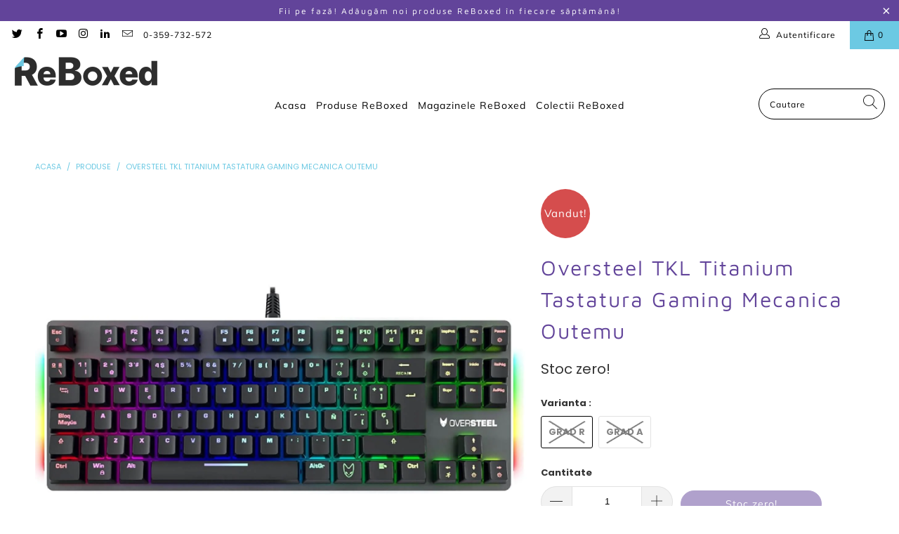

--- FILE ---
content_type: text/html; charset=utf-8
request_url: https://reboxed.ro/products/oversteel-tkl-titanium-tastatura-gaming-mecanica-outemu
body_size: 31185
content:


 <!DOCTYPE html>
<html class="no-js no-touch" lang="en"> <head> <!-- Google tag (gtag.js) --> <script async src="https://www.googletagmanager.com/gtag/js?id=G-21D5NN0DDT"></script> <script>
    window.dataLayer = window.dataLayer || [];
    function gtag(){dataLayer.push(arguments);}
    gtag('js', new Date());

    gtag('config', 'G-21D5NN0DDT');</script> <meta name="google-site-verification" content="HiZOZ5ekdyj7jWMaP3B-e-cdgNFIk1QcbsfOmD2aw7c" /> <meta charset="utf-8"> <meta http-equiv="cleartype" content="on"> <meta name="robots" content="index,follow"> <!-- Mobile Specific Metas --> <meta name="HandheldFriendly" content="True"> <meta name="MobileOptimized" content="320"> <meta name="viewport" content="width=device-width,initial-scale=1"> <meta name="theme-color" content="#ffffff"> <title>
      Oversteel TKL Titanium Tastatura Gaming Mecanica Outemu - ReBoxed Romania</title> <meta name="description" content="Tastatura Mecanica de Gaming, cu fir si butoate OUTEMU RED, metalica | ReBoxedObservatii produs : Layout ITALIANButoane mecanice OUTEMU RED de înaltă calitateEfect &quot;anti-ghost&quot; pentru tastarea simultană, extrem de precisăTaste MultimediaSoftware integrat pentru controlul iluminării de fundal RGB19 moduri de iluminare p"/> <!-- Preconnect Domains --> <link rel="preconnect" href="https://fonts.shopifycdn.com" /> <link rel="preconnect" href="https://cdn.shopify.com" /> <link rel="preconnect" href="https://v.shopify.com" /> <link rel="preconnect" href="https://cdn.shopifycloud.com" /> <link rel="preconnect" href="https://monorail-edge.shopifysvc.com"> <!-- fallback for browsers that don't support preconnect --> <link rel="dns-prefetch" href="https://fonts.shopifycdn.com" /> <link rel="dns-prefetch" href="https://cdn.shopify.com" /> <link rel="dns-prefetch" href="https://v.shopify.com" /> <link rel="dns-prefetch" href="https://cdn.shopifycloud.com" /> <link rel="dns-prefetch" href="https://monorail-edge.shopifysvc.com"> <!-- Preload Assets --> <link rel="preload" href="//reboxed.ro/cdn/shop/t/5/assets/fancybox.css?v=19278034316635137701631344321" as="style"> <link rel="preload" href="//reboxed.ro/cdn/shop/t/5/assets/styles.css?v=177272113966625618221763986379" as="style"> <link rel="preload" href="//reboxed.ro/cdn/shop/t/5/assets/jquery.min.js?v=81049236547974671631631344323" as="script"> <link rel="preload" href="//reboxed.ro/cdn/shop/t/5/assets/vendors.js?v=156815155738738603461631344330" as="script"> <link rel="preload" href="//reboxed.ro/cdn/shop/t/5/assets/sections.js?v=26170313199795914061631344343" as="script"> <link rel="preload" href="//reboxed.ro/cdn/shop/t/5/assets/utilities.js?v=139251749790465216971631344343" as="script"> <link rel="preload" href="//reboxed.ro/cdn/shop/t/5/assets/app.js?v=21512433002930479311631344343" as="script"> <!-- Stylesheet for Fancybox library --> <link href="//reboxed.ro/cdn/shop/t/5/assets/fancybox.css?v=19278034316635137701631344321" rel="stylesheet" type="text/css" media="all" /> <!-- Stylesheets for Turbo --> <link href="//reboxed.ro/cdn/shop/t/5/assets/styles.css?v=177272113966625618221763986379" rel="stylesheet" type="text/css" media="all" /> <script>
      window.lazySizesConfig = window.lazySizesConfig || {};

      lazySizesConfig.expand = 300;
      lazySizesConfig.loadHidden = false;

      /*! lazysizes - v5.2.2 - bgset plugin */
      !function(e,t){var a=function(){t(e.lazySizes),e.removeEventListener("lazyunveilread",a,!0)};t=t.bind(null,e,e.document),"object"==typeof module&&module.exports?t(require("lazysizes")):"function"==typeof define&&define.amd?define(["lazysizes"],t):e.lazySizes?a():e.addEventListener("lazyunveilread",a,!0)}(window,function(e,z,g){"use strict";var c,y,b,f,i,s,n,v,m;e.addEventListener&&(c=g.cfg,y=/\s+/g,b=/\s*\|\s+|\s+\|\s*/g,f=/^(.+?)(?:\s+\[\s*(.+?)\s*\])(?:\s+\[\s*(.+?)\s*\])?$/,i=/^\s*\(*\s*type\s*:\s*(.+?)\s*\)*\s*$/,s=/\(|\)|'/,n={contain:1,cover:1},v=function(e,t){var a;t&&((a=t.match(i))&&a[1]?e.setAttribute("type",a[1]):e.setAttribute("media",c.customMedia[t]||t))},m=function(e){var t,a,i,r;e.target._lazybgset&&(a=(t=e.target)._lazybgset,(i=t.currentSrc||t.src)&&((r=g.fire(a,"bgsetproxy",{src:i,useSrc:s.test(i)?JSON.stringify(i):i})).defaultPrevented||(a.style.backgroundImage="url("+r.detail.useSrc+")")),t._lazybgsetLoading&&(g.fire(a,"_lazyloaded",{},!1,!0),delete t._lazybgsetLoading))},addEventListener("lazybeforeunveil",function(e){var t,a,i,r,s,n,l,d,o,u;!e.defaultPrevented&&(t=e.target.getAttribute("data-bgset"))&&(o=e.target,(u=z.createElement("img")).alt="",u._lazybgsetLoading=!0,e.detail.firesLoad=!0,a=t,i=o,r=u,s=z.createElement("picture"),n=i.getAttribute(c.sizesAttr),l=i.getAttribute("data-ratio"),d=i.getAttribute("data-optimumx"),i._lazybgset&&i._lazybgset.parentNode==i&&i.removeChild(i._lazybgset),Object.defineProperty(r,"_lazybgset",{value:i,writable:!0}),Object.defineProperty(i,"_lazybgset",{value:s,writable:!0}),a=a.replace(y," ").split(b),s.style.display="none",r.className=c.lazyClass,1!=a.length||n||(n="auto"),a.forEach(function(e){var t,a=z.createElement("source");n&&"auto"!=n&&a.setAttribute("sizes",n),(t=e.match(f))?(a.setAttribute(c.srcsetAttr,t[1]),v(a,t[2]),v(a,t[3])):a.setAttribute(c.srcsetAttr,e),s.appendChild(a)}),n&&(r.setAttribute(c.sizesAttr,n),i.removeAttribute(c.sizesAttr),i.removeAttribute("sizes")),d&&r.setAttribute("data-optimumx",d),l&&r.setAttribute("data-ratio",l),s.appendChild(r),i.appendChild(s),setTimeout(function(){g.loader.unveil(u),g.rAF(function(){g.fire(u,"_lazyloaded",{},!0,!0),u.complete&&m({target:u})})}))}),z.addEventListener("load",m,!0),e.addEventListener("lazybeforesizes",function(e){var t,a,i,r;e.detail.instance==g&&e.target._lazybgset&&e.detail.dataAttr&&(t=e.target._lazybgset,i=t,r=(getComputedStyle(i)||{getPropertyValue:function(){}}).getPropertyValue("background-size"),!n[r]&&n[i.style.backgroundSize]&&(r=i.style.backgroundSize),n[a=r]&&(e.target._lazysizesParentFit=a,g.rAF(function(){e.target.setAttribute("data-parent-fit",a),e.target._lazysizesParentFit&&delete e.target._lazysizesParentFit})))},!0),z.documentElement.addEventListener("lazybeforesizes",function(e){var t,a;!e.defaultPrevented&&e.target._lazybgset&&e.detail.instance==g&&(e.detail.width=(t=e.target._lazybgset,a=g.gW(t,t.parentNode),(!t._lazysizesWidth||a>t._lazysizesWidth)&&(t._lazysizesWidth=a),t._lazysizesWidth))}))});

      /*! lazysizes - v5.2.2 */
      !function(e){var t=function(u,D,f){"use strict";var k,H;if(function(){var e;var t={lazyClass:"lazyload",loadedClass:"lazyloaded",loadingClass:"lazyloading",preloadClass:"lazypreload",errorClass:"lazyerror",autosizesClass:"lazyautosizes",srcAttr:"data-src",srcsetAttr:"data-srcset",sizesAttr:"data-sizes",minSize:40,customMedia:{},init:true,expFactor:1.5,hFac:.8,loadMode:2,loadHidden:true,ricTimeout:0,throttleDelay:125};H=u.lazySizesConfig||u.lazysizesConfig||{};for(e in t){if(!(e in H)){H[e]=t[e]}}}(),!D||!D.getElementsByClassName){return{init:function(){},cfg:H,noSupport:true}}var O=D.documentElement,a=u.HTMLPictureElement,P="addEventListener",$="getAttribute",q=u[P].bind(u),I=u.setTimeout,U=u.requestAnimationFrame||I,l=u.requestIdleCallback,j=/^picture$/i,r=["load","error","lazyincluded","_lazyloaded"],i={},G=Array.prototype.forEach,J=function(e,t){if(!i[t]){i[t]=new RegExp("(\\s|^)"+t+"(\\s|$)")}return i[t].test(e[$]("class")||"")&&i[t]},K=function(e,t){if(!J(e,t)){e.setAttribute("class",(e[$]("class")||"").trim()+" "+t)}},Q=function(e,t){var i;if(i=J(e,t)){e.setAttribute("class",(e[$]("class")||"").replace(i," "))}},V=function(t,i,e){var a=e?P:"removeEventListener";if(e){V(t,i)}r.forEach(function(e){t[a](e,i)})},X=function(e,t,i,a,r){var n=D.createEvent("Event");if(!i){i={}}i.instance=k;n.initEvent(t,!a,!r);n.detail=i;e.dispatchEvent(n);return n},Y=function(e,t){var i;if(!a&&(i=u.picturefill||H.pf)){if(t&&t.src&&!e[$]("srcset")){e.setAttribute("srcset",t.src)}i({reevaluate:true,elements:[e]})}else if(t&&t.src){e.src=t.src}},Z=function(e,t){return(getComputedStyle(e,null)||{})[t]},s=function(e,t,i){i=i||e.offsetWidth;while(i<H.minSize&&t&&!e._lazysizesWidth){i=t.offsetWidth;t=t.parentNode}return i},ee=function(){var i,a;var t=[];var r=[];var n=t;var s=function(){var e=n;n=t.length?r:t;i=true;a=false;while(e.length){e.shift()()}i=false};var e=function(e,t){if(i&&!t){e.apply(this,arguments)}else{n.push(e);if(!a){a=true;(D.hidden?I:U)(s)}}};e._lsFlush=s;return e}(),te=function(i,e){return e?function(){ee(i)}:function(){var e=this;var t=arguments;ee(function(){i.apply(e,t)})}},ie=function(e){var i;var a=0;var r=H.throttleDelay;var n=H.ricTimeout;var t=function(){i=false;a=f.now();e()};var s=l&&n>49?function(){l(t,{timeout:n});if(n!==H.ricTimeout){n=H.ricTimeout}}:te(function(){I(t)},true);return function(e){var t;if(e=e===true){n=33}if(i){return}i=true;t=r-(f.now()-a);if(t<0){t=0}if(e||t<9){s()}else{I(s,t)}}},ae=function(e){var t,i;var a=99;var r=function(){t=null;e()};var n=function(){var e=f.now()-i;if(e<a){I(n,a-e)}else{(l||r)(r)}};return function(){i=f.now();if(!t){t=I(n,a)}}},e=function(){var v,m,c,h,e;var y,z,g,p,C,b,A;var n=/^img$/i;var d=/^iframe$/i;var E="onscroll"in u&&!/(gle|ing)bot/.test(navigator.userAgent);var _=0;var w=0;var N=0;var M=-1;var x=function(e){N--;if(!e||N<0||!e.target){N=0}};var W=function(e){if(A==null){A=Z(D.body,"visibility")=="hidden"}return A||!(Z(e.parentNode,"visibility")=="hidden"&&Z(e,"visibility")=="hidden")};var S=function(e,t){var i;var a=e;var r=W(e);g-=t;b+=t;p-=t;C+=t;while(r&&(a=a.offsetParent)&&a!=D.body&&a!=O){r=(Z(a,"opacity")||1)>0;if(r&&Z(a,"overflow")!="visible"){i=a.getBoundingClientRect();r=C>i.left&&p<i.right&&b>i.top-1&&g<i.bottom+1}}return r};var t=function(){var e,t,i,a,r,n,s,l,o,u,f,c;var d=k.elements;if((h=H.loadMode)&&N<8&&(e=d.length)){t=0;M++;for(;t<e;t++){if(!d[t]||d[t]._lazyRace){continue}if(!E||k.prematureUnveil&&k.prematureUnveil(d[t])){R(d[t]);continue}if(!(l=d[t][$]("data-expand"))||!(n=l*1)){n=w}if(!u){u=!H.expand||H.expand<1?O.clientHeight>500&&O.clientWidth>500?500:370:H.expand;k._defEx=u;f=u*H.expFactor;c=H.hFac;A=null;if(w<f&&N<1&&M>2&&h>2&&!D.hidden){w=f;M=0}else if(h>1&&M>1&&N<6){w=u}else{w=_}}if(o!==n){y=innerWidth+n*c;z=innerHeight+n;s=n*-1;o=n}i=d[t].getBoundingClientRect();if((b=i.bottom)>=s&&(g=i.top)<=z&&(C=i.right)>=s*c&&(p=i.left)<=y&&(b||C||p||g)&&(H.loadHidden||W(d[t]))&&(m&&N<3&&!l&&(h<3||M<4)||S(d[t],n))){R(d[t]);r=true;if(N>9){break}}else if(!r&&m&&!a&&N<4&&M<4&&h>2&&(v[0]||H.preloadAfterLoad)&&(v[0]||!l&&(b||C||p||g||d[t][$](H.sizesAttr)!="auto"))){a=v[0]||d[t]}}if(a&&!r){R(a)}}};var i=ie(t);var B=function(e){var t=e.target;if(t._lazyCache){delete t._lazyCache;return}x(e);K(t,H.loadedClass);Q(t,H.loadingClass);V(t,L);X(t,"lazyloaded")};var a=te(B);var L=function(e){a({target:e.target})};var T=function(t,i){try{t.contentWindow.location.replace(i)}catch(e){t.src=i}};var F=function(e){var t;var i=e[$](H.srcsetAttr);if(t=H.customMedia[e[$]("data-media")||e[$]("media")]){e.setAttribute("media",t)}if(i){e.setAttribute("srcset",i)}};var s=te(function(t,e,i,a,r){var n,s,l,o,u,f;if(!(u=X(t,"lazybeforeunveil",e)).defaultPrevented){if(a){if(i){K(t,H.autosizesClass)}else{t.setAttribute("sizes",a)}}s=t[$](H.srcsetAttr);n=t[$](H.srcAttr);if(r){l=t.parentNode;o=l&&j.test(l.nodeName||"")}f=e.firesLoad||"src"in t&&(s||n||o);u={target:t};K(t,H.loadingClass);if(f){clearTimeout(c);c=I(x,2500);V(t,L,true)}if(o){G.call(l.getElementsByTagName("source"),F)}if(s){t.setAttribute("srcset",s)}else if(n&&!o){if(d.test(t.nodeName)){T(t,n)}else{t.src=n}}if(r&&(s||o)){Y(t,{src:n})}}if(t._lazyRace){delete t._lazyRace}Q(t,H.lazyClass);ee(function(){var e=t.complete&&t.naturalWidth>1;if(!f||e){if(e){K(t,"ls-is-cached")}B(u);t._lazyCache=true;I(function(){if("_lazyCache"in t){delete t._lazyCache}},9)}if(t.loading=="lazy"){N--}},true)});var R=function(e){if(e._lazyRace){return}var t;var i=n.test(e.nodeName);var a=i&&(e[$](H.sizesAttr)||e[$]("sizes"));var r=a=="auto";if((r||!m)&&i&&(e[$]("src")||e.srcset)&&!e.complete&&!J(e,H.errorClass)&&J(e,H.lazyClass)){return}t=X(e,"lazyunveilread").detail;if(r){re.updateElem(e,true,e.offsetWidth)}e._lazyRace=true;N++;s(e,t,r,a,i)};var r=ae(function(){H.loadMode=3;i()});var l=function(){if(H.loadMode==3){H.loadMode=2}r()};var o=function(){if(m){return}if(f.now()-e<999){I(o,999);return}m=true;H.loadMode=3;i();q("scroll",l,true)};return{_:function(){e=f.now();k.elements=D.getElementsByClassName(H.lazyClass);v=D.getElementsByClassName(H.lazyClass+" "+H.preloadClass);q("scroll",i,true);q("resize",i,true);q("pageshow",function(e){if(e.persisted){var t=D.querySelectorAll("."+H.loadingClass);if(t.length&&t.forEach){U(function(){t.forEach(function(e){if(e.complete){R(e)}})})}}});if(u.MutationObserver){new MutationObserver(i).observe(O,{childList:true,subtree:true,attributes:true})}else{O[P]("DOMNodeInserted",i,true);O[P]("DOMAttrModified",i,true);setInterval(i,999)}q("hashchange",i,true);["focus","mouseover","click","load","transitionend","animationend"].forEach(function(e){D[P](e,i,true)});if(/d$|^c/.test(D.readyState)){o()}else{q("load",o);D[P]("DOMContentLoaded",i);I(o,2e4)}if(k.elements.length){t();ee._lsFlush()}else{i()}},checkElems:i,unveil:R,_aLSL:l}}(),re=function(){var i;var n=te(function(e,t,i,a){var r,n,s;e._lazysizesWidth=a;a+="px";e.setAttribute("sizes",a);if(j.test(t.nodeName||"")){r=t.getElementsByTagName("source");for(n=0,s=r.length;n<s;n++){r[n].setAttribute("sizes",a)}}if(!i.detail.dataAttr){Y(e,i.detail)}});var a=function(e,t,i){var a;var r=e.parentNode;if(r){i=s(e,r,i);a=X(e,"lazybeforesizes",{width:i,dataAttr:!!t});if(!a.defaultPrevented){i=a.detail.width;if(i&&i!==e._lazysizesWidth){n(e,r,a,i)}}}};var e=function(){var e;var t=i.length;if(t){e=0;for(;e<t;e++){a(i[e])}}};var t=ae(e);return{_:function(){i=D.getElementsByClassName(H.autosizesClass);q("resize",t)},checkElems:t,updateElem:a}}(),t=function(){if(!t.i&&D.getElementsByClassName){t.i=true;re._();e._()}};return I(function(){H.init&&t()}),k={cfg:H,autoSizer:re,loader:e,init:t,uP:Y,aC:K,rC:Q,hC:J,fire:X,gW:s,rAF:ee}}(e,e.document,Date);e.lazySizes=t,"object"==typeof module&&module.exports&&(module.exports=t)}("undefined"!=typeof window?window:{});</script> <!-- Icons --> <link rel="shortcut icon" type="image/x-icon" href="//reboxed.ro/cdn/shop/files/ReBoxed-fav_180x180.png?v=1630066691"> <link rel="apple-touch-icon" href="//reboxed.ro/cdn/shop/files/ReBoxed-fav_180x180.png?v=1630066691"/> <link rel="apple-touch-icon" sizes="57x57" href="//reboxed.ro/cdn/shop/files/ReBoxed-fav_57x57.png?v=1630066691"/> <link rel="apple-touch-icon" sizes="60x60" href="//reboxed.ro/cdn/shop/files/ReBoxed-fav_60x60.png?v=1630066691"/> <link rel="apple-touch-icon" sizes="72x72" href="//reboxed.ro/cdn/shop/files/ReBoxed-fav_72x72.png?v=1630066691"/> <link rel="apple-touch-icon" sizes="76x76" href="//reboxed.ro/cdn/shop/files/ReBoxed-fav_76x76.png?v=1630066691"/> <link rel="apple-touch-icon" sizes="114x114" href="//reboxed.ro/cdn/shop/files/ReBoxed-fav_114x114.png?v=1630066691"/> <link rel="apple-touch-icon" sizes="180x180" href="//reboxed.ro/cdn/shop/files/ReBoxed-fav_180x180.png?v=1630066691"/> <link rel="apple-touch-icon" sizes="228x228" href="//reboxed.ro/cdn/shop/files/ReBoxed-fav_228x228.png?v=1630066691"/> <link rel="canonical" href="https://reboxed.ro/products/oversteel-tkl-titanium-tastatura-gaming-mecanica-outemu"/> <script src="//reboxed.ro/cdn/shop/t/5/assets/jquery.min.js?v=81049236547974671631631344323" defer></script> <script>
      window.Theme = window.Theme || {};
      window.Theme.version = '7.0.0';
      window.Theme.name = 'Turbo';</script>
    


    
<template id="price-ui"><span class="price " data-price></span><span class="compare-at-price" data-compare-at-price></span><span class="unit-pricing" data-unit-pricing></span></template> <template id="price-ui-badge"><div class="price-ui-badge__sticker"> <span class="price-ui-badge__sticker-text" data-badge></span></div></template> <template id="price-ui__price"><span class="money" data-price></span></template> <template id="price-ui__price-range"><span class="price-min" data-price-min><span class="money" data-price></span></span> - <span class="price-max" data-price-max><span class="money" data-price></span></span></template> <template id="price-ui__unit-pricing"><span class="unit-quantity" data-unit-quantity></span> | <span class="unit-price" data-unit-price><span class="money" data-price></span></span> / <span class="unit-measurement" data-unit-measurement></span></template> <template id="price-ui-badge__percent-savings-range">Economiseste pana la <span data-price-percent></span>%</template> <template id="price-ui-badge__percent-savings">Economiseste <span data-price-percent></span>%</template> <template id="price-ui-badge__price-savings-range">Economiseste pana la <span class="money" data-price></span></template> <template id="price-ui-badge__price-savings">Economiseste <span class="money" data-price></span></template> <template id="price-ui-badge__on-sale">Promo</template> <template id="price-ui-badge__sold-out">Vandut</template> <template id="price-ui-badge__in-stock">In stoc</template> <script>
      
window.Shopify = window.Shopify || {};window.Shopify.theme_settings = {};
window.Currency = window.Currency || {};window.Shopify.routes = {};window.Shopify.theme_settings.display_tos_checkbox = true;window.Shopify.theme_settings.go_to_checkout = true;window.Shopify.theme_settings.cart_action = "ajax";window.Shopify.theme_settings.cart_shipping_calculator = false;window.Shopify.theme_settings.collection_swatches = false;window.Shopify.theme_settings.collection_secondary_image = false;


window.Currency.show_multiple_currencies = false;
window.Currency.shop_currency = "RON";
window.Currency.default_currency = "RON";
window.Currency.display_format = "money_format";
window.Currency.money_format = "{{amount_with_comma_separator}} lei";
window.Currency.money_format_no_currency = "{{amount_with_comma_separator}} lei";
window.Currency.money_format_currency = "{{amount_with_comma_separator}} lei RON";
window.Currency.native_multi_currency = false;
window.Currency.iso_code = "RON";
window.Currency.symbol = "Lei";window.Shopify.theme_settings.display_inventory_left = false;window.Shopify.theme_settings.inventory_threshold = 10;window.Shopify.theme_settings.limit_quantity = true;window.Shopify.theme_settings.menu_position = null;window.Shopify.theme_settings.newsletter_popup = false;window.Shopify.theme_settings.newsletter_popup_days = "7";window.Shopify.theme_settings.newsletter_popup_mobile = true;window.Shopify.theme_settings.newsletter_popup_seconds = 8;window.Shopify.theme_settings.pagination_type = "load_more";window.Shopify.theme_settings.search_pagination_type = "basic_pagination";window.Shopify.theme_settings.enable_shopify_review_comments = false;window.Shopify.theme_settings.enable_shopify_collection_badges = false;window.Shopify.theme_settings.quick_shop_thumbnail_position = null;window.Shopify.theme_settings.product_form_style = "radio";window.Shopify.theme_settings.sale_banner_enabled = true;window.Shopify.theme_settings.display_savings = true;window.Shopify.theme_settings.display_sold_out_price = false;window.Shopify.theme_settings.sold_out_text = "Stoc zero!";window.Shopify.theme_settings.free_text = "Free";window.Shopify.theme_settings.video_looping = null;window.Shopify.theme_settings.quick_shop_style = "popup";window.Shopify.theme_settings.hover_enabled = true;window.Shopify.routes.cart_url = "/cart";window.Shopify.routes.root_url = "/";window.Shopify.routes.search_url = "/search";window.Shopify.theme_settings.image_loading_style = "blur-up";window.Shopify.theme_settings.search_option = "product,page,article";window.Shopify.theme_settings.search_items_to_display = 5;window.Shopify.theme_settings.enable_autocomplete = true;window.Shopify.theme_settings.page_dots_enabled = false;window.Shopify.theme_settings.slideshow_arrow_size = "bold";window.Shopify.theme_settings.quick_shop_enabled = true;window.Shopify.translation =window.Shopify.translation || {};window.Shopify.translation.agree_to_terms_warning = "Trebuie sa accepti Termenii si Conditiile, pentru a plasa comanda.";window.Shopify.translation.one_item_left = "produs ramas";window.Shopify.translation.items_left_text = "produse ramase";window.Shopify.translation.cart_savings_text = "Economisesti in total";window.Shopify.translation.cart_discount_text = "Discount";window.Shopify.translation.cart_subtotal_text = "Subtotal";window.Shopify.translation.cart_remove_text = "Sterge";window.Shopify.translation.cart_free_text = "Free";window.Shopify.translation.newsletter_success_text = "Multumim! Acum faci parte din comunitatea ReBoxed!";window.Shopify.translation.notify_email = "Introdu adresa de email...";window.Shopify.translation.notify_email_value = "Translation missing: en.contact.fields.email";window.Shopify.translation.notify_email_send = "Trimite";window.Shopify.translation.notify_message_first = "Anunta-ma atunci cand";window.Shopify.translation.notify_message_last = " devine disponibil - ";window.Shopify.translation.notify_success_text = "Multumim! Te vom anunta atunci cand produsul va fi disponibil!";window.Shopify.translation.add_to_cart = "Adauga in Cos";window.Shopify.translation.coming_soon_text = "Disponibil curand";window.Shopify.translation.sold_out_text = "Vandut!";window.Shopify.translation.sale_text = "Promo";window.Shopify.translation.savings_text = "Economisesti";window.Shopify.translation.from_text = "De la";window.Shopify.translation.new_text = "Nou";window.Shopify.translation.pre_order_text = "Pre-Order";window.Shopify.translation.unavailable_text = "Indisponibil";window.Shopify.translation.all_results = "Vezi toate rezultatele";window.Shopify.translation.no_results = "Regretam, nici un rezultat!";window.Shopify.media_queries =window.Shopify.media_queries || {};window.Shopify.media_queries.small = window.matchMedia( "(max-width: 480px)" );window.Shopify.media_queries.medium = window.matchMedia( "(max-width: 798px)" );window.Shopify.media_queries.large = window.matchMedia( "(min-width: 799px)" );window.Shopify.media_queries.larger = window.matchMedia( "(min-width: 960px)" );window.Shopify.media_queries.xlarge = window.matchMedia( "(min-width: 1200px)" );window.Shopify.media_queries.ie10 = window.matchMedia( "all and (-ms-high-contrast: none), (-ms-high-contrast: active)" );window.Shopify.media_queries.tablet = window.matchMedia( "only screen and (min-width: 799px) and (max-width: 1024px)" );</script> <script src="//reboxed.ro/cdn/shop/t/5/assets/vendors.js?v=156815155738738603461631344330" defer></script> <script src="//reboxed.ro/cdn/shop/t/5/assets/sections.js?v=26170313199795914061631344343" defer></script> <script src="//reboxed.ro/cdn/shop/t/5/assets/utilities.js?v=139251749790465216971631344343" defer></script> <script src="//reboxed.ro/cdn/shop/t/5/assets/app.js?v=21512433002930479311631344343" defer></script> <script src="//reboxed.ro/cdn/shop/t/5/assets/instantclick.min.js?v=20092422000980684151631344322" data-no-instant defer></script> <script data-no-instant>
        window.addEventListener('DOMContentLoaded', function() {

          function inIframe() {
            try {
              return window.self !== window.top;
            } catch (e) {
              return true;
            }
          }

          if (!inIframe()){
            InstantClick.on('change', function() {

              $('head script[src*="shopify"]').each(function() {
                var script = document.createElement('script');
                script.type = 'text/javascript';
                script.src = $(this).attr('src');

                $('body').append(script);
              });

              $('body').removeClass('fancybox-active');
              $.fancybox.destroy();

              InstantClick.init();

            });
          }
        });</script> <script></script> <script>window.performance && window.performance.mark && window.performance.mark('shopify.content_for_header.start');</script><meta name="facebook-domain-verification" content="3v6zv4d4yavjwuuraayb05nsgbjzoi">
<meta name="google-site-verification" content="DtRG-2ZdCBOgxn0CbdjNvOjAjkZpVyo15QVPM6RAJCQ">
<meta name="facebook-domain-verification" content="qu8553yqskzzn24gf0lv9r081opwdu">
<meta id="shopify-digital-wallet" name="shopify-digital-wallet" content="/59818803391/digital_wallets/dialog">
<link rel="alternate" type="application/json+oembed" href="https://reboxed.ro/products/oversteel-tkl-titanium-tastatura-gaming-mecanica-outemu.oembed">
<script async="async" src="/checkouts/internal/preloads.js?locale=en-RO"></script>
<script id="shopify-features" type="application/json">{"accessToken":"9f04c63f8ddd422621608c46c85224d9","betas":["rich-media-storefront-analytics"],"domain":"reboxed.ro","predictiveSearch":true,"shopId":59818803391,"locale":"en"}</script>
<script>var Shopify = Shopify || {};
Shopify.shop = "reboxed-romania.myshopify.com";
Shopify.locale = "en";
Shopify.currency = {"active":"RON","rate":"1.0"};
Shopify.country = "RO";
Shopify.theme = {"name":"ReBoxed Romania","id":127153406143,"schema_name":"Turbo","schema_version":"7.0.0","theme_store_id":null,"role":"main"};
Shopify.theme.handle = "null";
Shopify.theme.style = {"id":null,"handle":null};
Shopify.cdnHost = "reboxed.ro/cdn";
Shopify.routes = Shopify.routes || {};
Shopify.routes.root = "/";</script>
<script type="module">!function(o){(o.Shopify=o.Shopify||{}).modules=!0}(window);</script>
<script>!function(o){function n(){var o=[];function n(){o.push(Array.prototype.slice.apply(arguments))}return n.q=o,n}var t=o.Shopify=o.Shopify||{};t.loadFeatures=n(),t.autoloadFeatures=n()}(window);</script>
<script id="shop-js-analytics" type="application/json">{"pageType":"product"}</script>
<script defer="defer" async type="module" src="//reboxed.ro/cdn/shopifycloud/shop-js/modules/v2/client.init-shop-cart-sync_BT-GjEfc.en.esm.js"></script>
<script defer="defer" async type="module" src="//reboxed.ro/cdn/shopifycloud/shop-js/modules/v2/chunk.common_D58fp_Oc.esm.js"></script>
<script defer="defer" async type="module" src="//reboxed.ro/cdn/shopifycloud/shop-js/modules/v2/chunk.modal_xMitdFEc.esm.js"></script>
<script type="module">
  await import("//reboxed.ro/cdn/shopifycloud/shop-js/modules/v2/client.init-shop-cart-sync_BT-GjEfc.en.esm.js");
await import("//reboxed.ro/cdn/shopifycloud/shop-js/modules/v2/chunk.common_D58fp_Oc.esm.js");
await import("//reboxed.ro/cdn/shopifycloud/shop-js/modules/v2/chunk.modal_xMitdFEc.esm.js");

  window.Shopify.SignInWithShop?.initShopCartSync?.({"fedCMEnabled":true,"windoidEnabled":true});

</script>
<script id="__st">var __st={"a":59818803391,"offset":7200,"reqid":"8675ba95-dc1b-43cd-9a4a-c23da32c8b21-1769095677","pageurl":"reboxed.ro\/products\/oversteel-tkl-titanium-tastatura-gaming-mecanica-outemu","u":"7bdad6702e38","p":"product","rtyp":"product","rid":6969242386623};</script>
<script>window.ShopifyPaypalV4VisibilityTracking = true;</script>
<script id="captcha-bootstrap">!function(){'use strict';const t='contact',e='account',n='new_comment',o=[[t,t],['blogs',n],['comments',n],[t,'customer']],c=[[e,'customer_login'],[e,'guest_login'],[e,'recover_customer_password'],[e,'create_customer']],r=t=>t.map((([t,e])=>`form[action*='/${t}']:not([data-nocaptcha='true']) input[name='form_type'][value='${e}']`)).join(','),a=t=>()=>t?[...document.querySelectorAll(t)].map((t=>t.form)):[];function s(){const t=[...o],e=r(t);return a(e)}const i='password',u='form_key',d=['recaptcha-v3-token','g-recaptcha-response','h-captcha-response',i],f=()=>{try{return window.sessionStorage}catch{return}},m='__shopify_v',_=t=>t.elements[u];function p(t,e,n=!1){try{const o=window.sessionStorage,c=JSON.parse(o.getItem(e)),{data:r}=function(t){const{data:e,action:n}=t;return t[m]||n?{data:e,action:n}:{data:t,action:n}}(c);for(const[e,n]of Object.entries(r))t.elements[e]&&(t.elements[e].value=n);n&&o.removeItem(e)}catch(o){console.error('form repopulation failed',{error:o})}}const l='form_type',E='cptcha';function T(t){t.dataset[E]=!0}const w=window,h=w.document,L='Shopify',v='ce_forms',y='captcha';let A=!1;((t,e)=>{const n=(g='f06e6c50-85a8-45c8-87d0-21a2b65856fe',I='https://cdn.shopify.com/shopifycloud/storefront-forms-hcaptcha/ce_storefront_forms_captcha_hcaptcha.v1.5.2.iife.js',D={infoText:'Protected by hCaptcha',privacyText:'Privacy',termsText:'Terms'},(t,e,n)=>{const o=w[L][v],c=o.bindForm;if(c)return c(t,g,e,D).then(n);var r;o.q.push([[t,g,e,D],n]),r=I,A||(h.body.append(Object.assign(h.createElement('script'),{id:'captcha-provider',async:!0,src:r})),A=!0)});var g,I,D;w[L]=w[L]||{},w[L][v]=w[L][v]||{},w[L][v].q=[],w[L][y]=w[L][y]||{},w[L][y].protect=function(t,e){n(t,void 0,e),T(t)},Object.freeze(w[L][y]),function(t,e,n,w,h,L){const[v,y,A,g]=function(t,e,n){const i=e?o:[],u=t?c:[],d=[...i,...u],f=r(d),m=r(i),_=r(d.filter((([t,e])=>n.includes(e))));return[a(f),a(m),a(_),s()]}(w,h,L),I=t=>{const e=t.target;return e instanceof HTMLFormElement?e:e&&e.form},D=t=>v().includes(t);t.addEventListener('submit',(t=>{const e=I(t);if(!e)return;const n=D(e)&&!e.dataset.hcaptchaBound&&!e.dataset.recaptchaBound,o=_(e),c=g().includes(e)&&(!o||!o.value);(n||c)&&t.preventDefault(),c&&!n&&(function(t){try{if(!f())return;!function(t){const e=f();if(!e)return;const n=_(t);if(!n)return;const o=n.value;o&&e.removeItem(o)}(t);const e=Array.from(Array(32),(()=>Math.random().toString(36)[2])).join('');!function(t,e){_(t)||t.append(Object.assign(document.createElement('input'),{type:'hidden',name:u})),t.elements[u].value=e}(t,e),function(t,e){const n=f();if(!n)return;const o=[...t.querySelectorAll(`input[type='${i}']`)].map((({name:t})=>t)),c=[...d,...o],r={};for(const[a,s]of new FormData(t).entries())c.includes(a)||(r[a]=s);n.setItem(e,JSON.stringify({[m]:1,action:t.action,data:r}))}(t,e)}catch(e){console.error('failed to persist form',e)}}(e),e.submit())}));const S=(t,e)=>{t&&!t.dataset[E]&&(n(t,e.some((e=>e===t))),T(t))};for(const o of['focusin','change'])t.addEventListener(o,(t=>{const e=I(t);D(e)&&S(e,y())}));const B=e.get('form_key'),M=e.get(l),P=B&&M;t.addEventListener('DOMContentLoaded',(()=>{const t=y();if(P)for(const e of t)e.elements[l].value===M&&p(e,B);[...new Set([...A(),...v().filter((t=>'true'===t.dataset.shopifyCaptcha))])].forEach((e=>S(e,t)))}))}(h,new URLSearchParams(w.location.search),n,t,e,['guest_login'])})(!0,!0)}();</script>
<script integrity="sha256-4kQ18oKyAcykRKYeNunJcIwy7WH5gtpwJnB7kiuLZ1E=" data-source-attribution="shopify.loadfeatures" defer="defer" src="//reboxed.ro/cdn/shopifycloud/storefront/assets/storefront/load_feature-a0a9edcb.js" crossorigin="anonymous"></script>
<script data-source-attribution="shopify.dynamic_checkout.dynamic.init">var Shopify=Shopify||{};Shopify.PaymentButton=Shopify.PaymentButton||{isStorefrontPortableWallets:!0,init:function(){window.Shopify.PaymentButton.init=function(){};var t=document.createElement("script");t.src="https://reboxed.ro/cdn/shopifycloud/portable-wallets/latest/portable-wallets.en.js",t.type="module",document.head.appendChild(t)}};
</script>
<script data-source-attribution="shopify.dynamic_checkout.buyer_consent">
  function portableWalletsHideBuyerConsent(e){var t=document.getElementById("shopify-buyer-consent"),n=document.getElementById("shopify-subscription-policy-button");t&&n&&(t.classList.add("hidden"),t.setAttribute("aria-hidden","true"),n.removeEventListener("click",e))}function portableWalletsShowBuyerConsent(e){var t=document.getElementById("shopify-buyer-consent"),n=document.getElementById("shopify-subscription-policy-button");t&&n&&(t.classList.remove("hidden"),t.removeAttribute("aria-hidden"),n.addEventListener("click",e))}window.Shopify?.PaymentButton&&(window.Shopify.PaymentButton.hideBuyerConsent=portableWalletsHideBuyerConsent,window.Shopify.PaymentButton.showBuyerConsent=portableWalletsShowBuyerConsent);
</script>
<script data-source-attribution="shopify.dynamic_checkout.cart.bootstrap">document.addEventListener("DOMContentLoaded",(function(){function t(){return document.querySelector("shopify-accelerated-checkout-cart, shopify-accelerated-checkout")}if(t())Shopify.PaymentButton.init();else{new MutationObserver((function(e,n){t()&&(Shopify.PaymentButton.init(),n.disconnect())})).observe(document.body,{childList:!0,subtree:!0})}}));
</script>
<script id='scb4127' type='text/javascript' async='' src='https://reboxed.ro/cdn/shopifycloud/privacy-banner/storefront-banner.js'></script><link id="shopify-accelerated-checkout-styles" rel="stylesheet" media="screen" href="https://reboxed.ro/cdn/shopifycloud/portable-wallets/latest/accelerated-checkout-backwards-compat.css" crossorigin="anonymous">
<style id="shopify-accelerated-checkout-cart">
        #shopify-buyer-consent {
  margin-top: 1em;
  display: inline-block;
  width: 100%;
}

#shopify-buyer-consent.hidden {
  display: none;
}

#shopify-subscription-policy-button {
  background: none;
  border: none;
  padding: 0;
  text-decoration: underline;
  font-size: inherit;
  cursor: pointer;
}

#shopify-subscription-policy-button::before {
  box-shadow: none;
}

      </style>

<script>window.performance && window.performance.mark && window.performance.mark('shopify.content_for_header.end');</script>

    

<meta name="author" content="ReBoxed Romania">
<meta property="og:url" content="https://reboxed.ro/products/oversteel-tkl-titanium-tastatura-gaming-mecanica-outemu">
<meta property="og:site_name" content="ReBoxed Romania"> <meta property="og:type" content="product"> <meta property="og:title" content="Oversteel TKL Titanium Tastatura Gaming Mecanica Outemu"> <meta property="og:image" content="https://reboxed.ro/cdn/shop/products/oversteel-titanium-tkl-rgb-mecanica-gaming-oferta_600x.jpg?v=1632048648"> <meta property="og:image:secure_url" content="https://reboxed.ro/cdn/shop/products/oversteel-titanium-tkl-rgb-mecanica-gaming-oferta_600x.jpg?v=1632048648"> <meta property="og:image:width" content="1600"> <meta property="og:image:height" content="1600"> <meta property="og:image" content="https://reboxed.ro/cdn/shop/products/oversteel-titanium-tkl-rgb-mecanica-gaming-pret_600x.jpg?v=1632048648"> <meta property="og:image:secure_url" content="https://reboxed.ro/cdn/shop/products/oversteel-titanium-tkl-rgb-mecanica-gaming-pret_600x.jpg?v=1632048648"> <meta property="og:image:width" content="1600"> <meta property="og:image:height" content="1600"> <meta property="og:image" content="https://reboxed.ro/cdn/shop/products/oversteel-titanium-tkl-rgb-mecanica-gaming-reboxed_600x.jpg?v=1632048649"> <meta property="og:image:secure_url" content="https://reboxed.ro/cdn/shop/products/oversteel-titanium-tkl-rgb-mecanica-gaming-reboxed_600x.jpg?v=1632048649"> <meta property="og:image:width" content="1600"> <meta property="og:image:height" content="1600"> <meta property="product:price:amount" content="174,00"> <meta property="product:price:currency" content="RON"> <meta property="og:description" content="Tastatura Mecanica de Gaming, cu fir si butoate OUTEMU RED, metalica | ReBoxedObservatii produs : Layout ITALIANButoane mecanice OUTEMU RED de înaltă calitateEfect &quot;anti-ghost&quot; pentru tastarea simultană, extrem de precisăTaste MultimediaSoftware integrat pentru controlul iluminării de fundal RGB19 moduri de iluminare p"> <meta name="twitter:site" content="@ReBoxed_Romania">

<meta name="twitter:card" content="summary"> <meta name="twitter:title" content="Oversteel TKL Titanium Tastatura Gaming Mecanica Outemu"> <meta name="twitter:description" content="Tastatura Mecanica de Gaming, cu fir si butoate OUTEMU RED, metalica | ReBoxedObservatii produs : Layout ITALIANButoane mecanice OUTEMU RED de înaltă calitateEfect &quot;anti-ghost&quot; pentru tastarea simultană, extrem de precisăTaste MultimediaSoftware integrat pentru controlul iluminării de fundal RGB19 moduri de iluminare predefinite și 9 moduri de iluminare lateralăPalm rest detasabil si inaltime reglabila.
Garantie produs : 12 luni"> <meta name="twitter:image" content="https://reboxed.ro/cdn/shop/products/oversteel-titanium-tkl-rgb-mecanica-gaming-oferta_240x.jpg?v=1632048648"> <meta name="twitter:image:width" content="240"> <meta name="twitter:image:height" content="240"> <meta name="twitter:image:alt" content="Oversteel TKL Titanium Tastatura Gaming Mecanica Outemu"><link href="https://monorail-edge.shopifysvc.com" rel="dns-prefetch">
<script>(function(){if ("sendBeacon" in navigator && "performance" in window) {try {var session_token_from_headers = performance.getEntriesByType('navigation')[0].serverTiming.find(x => x.name == '_s').description;} catch {var session_token_from_headers = undefined;}var session_cookie_matches = document.cookie.match(/_shopify_s=([^;]*)/);var session_token_from_cookie = session_cookie_matches && session_cookie_matches.length === 2 ? session_cookie_matches[1] : "";var session_token = session_token_from_headers || session_token_from_cookie || "";function handle_abandonment_event(e) {var entries = performance.getEntries().filter(function(entry) {return /monorail-edge.shopifysvc.com/.test(entry.name);});if (!window.abandonment_tracked && entries.length === 0) {window.abandonment_tracked = true;var currentMs = Date.now();var navigation_start = performance.timing.navigationStart;var payload = {shop_id: 59818803391,url: window.location.href,navigation_start,duration: currentMs - navigation_start,session_token,page_type: "product"};window.navigator.sendBeacon("https://monorail-edge.shopifysvc.com/v1/produce", JSON.stringify({schema_id: "online_store_buyer_site_abandonment/1.1",payload: payload,metadata: {event_created_at_ms: currentMs,event_sent_at_ms: currentMs}}));}}window.addEventListener('pagehide', handle_abandonment_event);}}());</script>
<script id="web-pixels-manager-setup">(function e(e,d,r,n,o){if(void 0===o&&(o={}),!Boolean(null===(a=null===(i=window.Shopify)||void 0===i?void 0:i.analytics)||void 0===a?void 0:a.replayQueue)){var i,a;window.Shopify=window.Shopify||{};var t=window.Shopify;t.analytics=t.analytics||{};var s=t.analytics;s.replayQueue=[],s.publish=function(e,d,r){return s.replayQueue.push([e,d,r]),!0};try{self.performance.mark("wpm:start")}catch(e){}var l=function(){var e={modern:/Edge?\/(1{2}[4-9]|1[2-9]\d|[2-9]\d{2}|\d{4,})\.\d+(\.\d+|)|Firefox\/(1{2}[4-9]|1[2-9]\d|[2-9]\d{2}|\d{4,})\.\d+(\.\d+|)|Chrom(ium|e)\/(9{2}|\d{3,})\.\d+(\.\d+|)|(Maci|X1{2}).+ Version\/(15\.\d+|(1[6-9]|[2-9]\d|\d{3,})\.\d+)([,.]\d+|)( \(\w+\)|)( Mobile\/\w+|) Safari\/|Chrome.+OPR\/(9{2}|\d{3,})\.\d+\.\d+|(CPU[ +]OS|iPhone[ +]OS|CPU[ +]iPhone|CPU IPhone OS|CPU iPad OS)[ +]+(15[._]\d+|(1[6-9]|[2-9]\d|\d{3,})[._]\d+)([._]\d+|)|Android:?[ /-](13[3-9]|1[4-9]\d|[2-9]\d{2}|\d{4,})(\.\d+|)(\.\d+|)|Android.+Firefox\/(13[5-9]|1[4-9]\d|[2-9]\d{2}|\d{4,})\.\d+(\.\d+|)|Android.+Chrom(ium|e)\/(13[3-9]|1[4-9]\d|[2-9]\d{2}|\d{4,})\.\d+(\.\d+|)|SamsungBrowser\/([2-9]\d|\d{3,})\.\d+/,legacy:/Edge?\/(1[6-9]|[2-9]\d|\d{3,})\.\d+(\.\d+|)|Firefox\/(5[4-9]|[6-9]\d|\d{3,})\.\d+(\.\d+|)|Chrom(ium|e)\/(5[1-9]|[6-9]\d|\d{3,})\.\d+(\.\d+|)([\d.]+$|.*Safari\/(?![\d.]+ Edge\/[\d.]+$))|(Maci|X1{2}).+ Version\/(10\.\d+|(1[1-9]|[2-9]\d|\d{3,})\.\d+)([,.]\d+|)( \(\w+\)|)( Mobile\/\w+|) Safari\/|Chrome.+OPR\/(3[89]|[4-9]\d|\d{3,})\.\d+\.\d+|(CPU[ +]OS|iPhone[ +]OS|CPU[ +]iPhone|CPU IPhone OS|CPU iPad OS)[ +]+(10[._]\d+|(1[1-9]|[2-9]\d|\d{3,})[._]\d+)([._]\d+|)|Android:?[ /-](13[3-9]|1[4-9]\d|[2-9]\d{2}|\d{4,})(\.\d+|)(\.\d+|)|Mobile Safari.+OPR\/([89]\d|\d{3,})\.\d+\.\d+|Android.+Firefox\/(13[5-9]|1[4-9]\d|[2-9]\d{2}|\d{4,})\.\d+(\.\d+|)|Android.+Chrom(ium|e)\/(13[3-9]|1[4-9]\d|[2-9]\d{2}|\d{4,})\.\d+(\.\d+|)|Android.+(UC? ?Browser|UCWEB|U3)[ /]?(15\.([5-9]|\d{2,})|(1[6-9]|[2-9]\d|\d{3,})\.\d+)\.\d+|SamsungBrowser\/(5\.\d+|([6-9]|\d{2,})\.\d+)|Android.+MQ{2}Browser\/(14(\.(9|\d{2,})|)|(1[5-9]|[2-9]\d|\d{3,})(\.\d+|))(\.\d+|)|K[Aa][Ii]OS\/(3\.\d+|([4-9]|\d{2,})\.\d+)(\.\d+|)/},d=e.modern,r=e.legacy,n=navigator.userAgent;return n.match(d)?"modern":n.match(r)?"legacy":"unknown"}(),u="modern"===l?"modern":"legacy",c=(null!=n?n:{modern:"",legacy:""})[u],f=function(e){return[e.baseUrl,"/wpm","/b",e.hashVersion,"modern"===e.buildTarget?"m":"l",".js"].join("")}({baseUrl:d,hashVersion:r,buildTarget:u}),m=function(e){var d=e.version,r=e.bundleTarget,n=e.surface,o=e.pageUrl,i=e.monorailEndpoint;return{emit:function(e){var a=e.status,t=e.errorMsg,s=(new Date).getTime(),l=JSON.stringify({metadata:{event_sent_at_ms:s},events:[{schema_id:"web_pixels_manager_load/3.1",payload:{version:d,bundle_target:r,page_url:o,status:a,surface:n,error_msg:t},metadata:{event_created_at_ms:s}}]});if(!i)return console&&console.warn&&console.warn("[Web Pixels Manager] No Monorail endpoint provided, skipping logging."),!1;try{return self.navigator.sendBeacon.bind(self.navigator)(i,l)}catch(e){}var u=new XMLHttpRequest;try{return u.open("POST",i,!0),u.setRequestHeader("Content-Type","text/plain"),u.send(l),!0}catch(e){return console&&console.warn&&console.warn("[Web Pixels Manager] Got an unhandled error while logging to Monorail."),!1}}}}({version:r,bundleTarget:l,surface:e.surface,pageUrl:self.location.href,monorailEndpoint:e.monorailEndpoint});try{o.browserTarget=l,function(e){var d=e.src,r=e.async,n=void 0===r||r,o=e.onload,i=e.onerror,a=e.sri,t=e.scriptDataAttributes,s=void 0===t?{}:t,l=document.createElement("script"),u=document.querySelector("head"),c=document.querySelector("body");if(l.async=n,l.src=d,a&&(l.integrity=a,l.crossOrigin="anonymous"),s)for(var f in s)if(Object.prototype.hasOwnProperty.call(s,f))try{l.dataset[f]=s[f]}catch(e){}if(o&&l.addEventListener("load",o),i&&l.addEventListener("error",i),u)u.appendChild(l);else{if(!c)throw new Error("Did not find a head or body element to append the script");c.appendChild(l)}}({src:f,async:!0,onload:function(){if(!function(){var e,d;return Boolean(null===(d=null===(e=window.Shopify)||void 0===e?void 0:e.analytics)||void 0===d?void 0:d.initialized)}()){var d=window.webPixelsManager.init(e)||void 0;if(d){var r=window.Shopify.analytics;r.replayQueue.forEach((function(e){var r=e[0],n=e[1],o=e[2];d.publishCustomEvent(r,n,o)})),r.replayQueue=[],r.publish=d.publishCustomEvent,r.visitor=d.visitor,r.initialized=!0}}},onerror:function(){return m.emit({status:"failed",errorMsg:"".concat(f," has failed to load")})},sri:function(e){var d=/^sha384-[A-Za-z0-9+/=]+$/;return"string"==typeof e&&d.test(e)}(c)?c:"",scriptDataAttributes:o}),m.emit({status:"loading"})}catch(e){m.emit({status:"failed",errorMsg:(null==e?void 0:e.message)||"Unknown error"})}}})({shopId: 59818803391,storefrontBaseUrl: "https://reboxed.ro",extensionsBaseUrl: "https://extensions.shopifycdn.com/cdn/shopifycloud/web-pixels-manager",monorailEndpoint: "https://monorail-edge.shopifysvc.com/unstable/produce_batch",surface: "storefront-renderer",enabledBetaFlags: ["2dca8a86"],webPixelsConfigList: [{"id":"1048019291","configuration":"{\"config\":\"{\\\"pixel_id\\\":\\\"G-21D5NN0DDT\\\",\\\"target_country\\\":\\\"RO\\\",\\\"gtag_events\\\":[{\\\"type\\\":\\\"search\\\",\\\"action_label\\\":[\\\"G-21D5NN0DDT\\\",\\\"AW-10778495198\\\/jJVTCIqO4PYCEN6Ry5Mo\\\"]},{\\\"type\\\":\\\"begin_checkout\\\",\\\"action_label\\\":[\\\"G-21D5NN0DDT\\\",\\\"AW-10778495198\\\/Kh2WCIeO4PYCEN6Ry5Mo\\\"]},{\\\"type\\\":\\\"view_item\\\",\\\"action_label\\\":[\\\"G-21D5NN0DDT\\\",\\\"AW-10778495198\\\/8XW7CIGO4PYCEN6Ry5Mo\\\",\\\"MC-JZHL81SPVC\\\"]},{\\\"type\\\":\\\"purchase\\\",\\\"action_label\\\":[\\\"G-21D5NN0DDT\\\",\\\"AW-10778495198\\\/N_xlCP6N4PYCEN6Ry5Mo\\\",\\\"MC-JZHL81SPVC\\\"]},{\\\"type\\\":\\\"page_view\\\",\\\"action_label\\\":[\\\"G-21D5NN0DDT\\\",\\\"AW-10778495198\\\/bJyGCPuN4PYCEN6Ry5Mo\\\",\\\"MC-JZHL81SPVC\\\"]},{\\\"type\\\":\\\"add_payment_info\\\",\\\"action_label\\\":[\\\"G-21D5NN0DDT\\\",\\\"AW-10778495198\\\/k8Z1CI2O4PYCEN6Ry5Mo\\\"]},{\\\"type\\\":\\\"add_to_cart\\\",\\\"action_label\\\":[\\\"G-21D5NN0DDT\\\",\\\"AW-10778495198\\\/j-wcCISO4PYCEN6Ry5Mo\\\"]}],\\\"enable_monitoring_mode\\\":false}\"}","eventPayloadVersion":"v1","runtimeContext":"OPEN","scriptVersion":"b2a88bafab3e21179ed38636efcd8a93","type":"APP","apiClientId":1780363,"privacyPurposes":[],"dataSharingAdjustments":{"protectedCustomerApprovalScopes":["read_customer_address","read_customer_email","read_customer_name","read_customer_personal_data","read_customer_phone"]}},{"id":"363135323","configuration":"{\"pixel_id\":\"2193971864237988\",\"pixel_type\":\"facebook_pixel\",\"metaapp_system_user_token\":\"-\"}","eventPayloadVersion":"v1","runtimeContext":"OPEN","scriptVersion":"ca16bc87fe92b6042fbaa3acc2fbdaa6","type":"APP","apiClientId":2329312,"privacyPurposes":["ANALYTICS","MARKETING","SALE_OF_DATA"],"dataSharingAdjustments":{"protectedCustomerApprovalScopes":["read_customer_address","read_customer_email","read_customer_name","read_customer_personal_data","read_customer_phone"]}},{"id":"shopify-app-pixel","configuration":"{}","eventPayloadVersion":"v1","runtimeContext":"STRICT","scriptVersion":"0450","apiClientId":"shopify-pixel","type":"APP","privacyPurposes":["ANALYTICS","MARKETING"]},{"id":"shopify-custom-pixel","eventPayloadVersion":"v1","runtimeContext":"LAX","scriptVersion":"0450","apiClientId":"shopify-pixel","type":"CUSTOM","privacyPurposes":["ANALYTICS","MARKETING"]}],isMerchantRequest: false,initData: {"shop":{"name":"ReBoxed Romania","paymentSettings":{"currencyCode":"RON"},"myshopifyDomain":"reboxed-romania.myshopify.com","countryCode":"RO","storefrontUrl":"https:\/\/reboxed.ro"},"customer":null,"cart":null,"checkout":null,"productVariants":[{"price":{"amount":198.0,"currencyCode":"RON"},"product":{"title":"Oversteel TKL Titanium Tastatura Gaming Mecanica Outemu","vendor":"ReBoxed","id":"6969242386623","untranslatedTitle":"Oversteel TKL Titanium Tastatura Gaming Mecanica Outemu","url":"\/products\/oversteel-tkl-titanium-tastatura-gaming-mecanica-outemu","type":"Tastaturi Gaming"},"id":"40725503869119","image":{"src":"\/\/reboxed.ro\/cdn\/shop\/products\/oversteel-titanium-tkl-rgb-mecanica-gaming-oferta.jpg?v=1632048648"},"sku":"RBX8Q3T1BVXG-1","title":"Grad R","untranslatedTitle":"Grad R"},{"price":{"amount":174.0,"currencyCode":"RON"},"product":{"title":"Oversteel TKL Titanium Tastatura Gaming Mecanica Outemu","vendor":"ReBoxed","id":"6969242386623","untranslatedTitle":"Oversteel TKL Titanium Tastatura Gaming Mecanica Outemu","url":"\/products\/oversteel-tkl-titanium-tastatura-gaming-mecanica-outemu","type":"Tastaturi Gaming"},"id":"40725503901887","image":{"src":"\/\/reboxed.ro\/cdn\/shop\/products\/oversteel-titanium-tkl-rgb-mecanica-gaming-oferta.jpg?v=1632048648"},"sku":"RBX8Q3T1BVXG-2","title":"Grad A","untranslatedTitle":"Grad A"}],"purchasingCompany":null},},"https://reboxed.ro/cdn","fcfee988w5aeb613cpc8e4bc33m6693e112",{"modern":"","legacy":""},{"shopId":"59818803391","storefrontBaseUrl":"https:\/\/reboxed.ro","extensionBaseUrl":"https:\/\/extensions.shopifycdn.com\/cdn\/shopifycloud\/web-pixels-manager","surface":"storefront-renderer","enabledBetaFlags":"[\"2dca8a86\"]","isMerchantRequest":"false","hashVersion":"fcfee988w5aeb613cpc8e4bc33m6693e112","publish":"custom","events":"[[\"page_viewed\",{}],[\"product_viewed\",{\"productVariant\":{\"price\":{\"amount\":198.0,\"currencyCode\":\"RON\"},\"product\":{\"title\":\"Oversteel TKL Titanium Tastatura Gaming Mecanica Outemu\",\"vendor\":\"ReBoxed\",\"id\":\"6969242386623\",\"untranslatedTitle\":\"Oversteel TKL Titanium Tastatura Gaming Mecanica Outemu\",\"url\":\"\/products\/oversteel-tkl-titanium-tastatura-gaming-mecanica-outemu\",\"type\":\"Tastaturi Gaming\"},\"id\":\"40725503869119\",\"image\":{\"src\":\"\/\/reboxed.ro\/cdn\/shop\/products\/oversteel-titanium-tkl-rgb-mecanica-gaming-oferta.jpg?v=1632048648\"},\"sku\":\"RBX8Q3T1BVXG-1\",\"title\":\"Grad R\",\"untranslatedTitle\":\"Grad R\"}}]]"});</script><script>
  window.ShopifyAnalytics = window.ShopifyAnalytics || {};
  window.ShopifyAnalytics.meta = window.ShopifyAnalytics.meta || {};
  window.ShopifyAnalytics.meta.currency = 'RON';
  var meta = {"product":{"id":6969242386623,"gid":"gid:\/\/shopify\/Product\/6969242386623","vendor":"ReBoxed","type":"Tastaturi Gaming","handle":"oversteel-tkl-titanium-tastatura-gaming-mecanica-outemu","variants":[{"id":40725503869119,"price":19800,"name":"Oversteel TKL Titanium Tastatura Gaming Mecanica Outemu - Grad R","public_title":"Grad R","sku":"RBX8Q3T1BVXG-1"},{"id":40725503901887,"price":17400,"name":"Oversteel TKL Titanium Tastatura Gaming Mecanica Outemu - Grad A","public_title":"Grad A","sku":"RBX8Q3T1BVXG-2"}],"remote":false},"page":{"pageType":"product","resourceType":"product","resourceId":6969242386623,"requestId":"8675ba95-dc1b-43cd-9a4a-c23da32c8b21-1769095677"}};
  for (var attr in meta) {
    window.ShopifyAnalytics.meta[attr] = meta[attr];
  }
</script>
<script class="analytics">
  (function () {
    var customDocumentWrite = function(content) {
      var jquery = null;

      if (window.jQuery) {
        jquery = window.jQuery;
      } else if (window.Checkout && window.Checkout.$) {
        jquery = window.Checkout.$;
      }

      if (jquery) {
        jquery('body').append(content);
      }
    };

    var hasLoggedConversion = function(token) {
      if (token) {
        return document.cookie.indexOf('loggedConversion=' + token) !== -1;
      }
      return false;
    }

    var setCookieIfConversion = function(token) {
      if (token) {
        var twoMonthsFromNow = new Date(Date.now());
        twoMonthsFromNow.setMonth(twoMonthsFromNow.getMonth() + 2);

        document.cookie = 'loggedConversion=' + token + '; expires=' + twoMonthsFromNow;
      }
    }

    var trekkie = window.ShopifyAnalytics.lib = window.trekkie = window.trekkie || [];
    if (trekkie.integrations) {
      return;
    }
    trekkie.methods = [
      'identify',
      'page',
      'ready',
      'track',
      'trackForm',
      'trackLink'
    ];
    trekkie.factory = function(method) {
      return function() {
        var args = Array.prototype.slice.call(arguments);
        args.unshift(method);
        trekkie.push(args);
        return trekkie;
      };
    };
    for (var i = 0; i < trekkie.methods.length; i++) {
      var key = trekkie.methods[i];
      trekkie[key] = trekkie.factory(key);
    }
    trekkie.load = function(config) {
      trekkie.config = config || {};
      trekkie.config.initialDocumentCookie = document.cookie;
      var first = document.getElementsByTagName('script')[0];
      var script = document.createElement('script');
      script.type = 'text/javascript';
      script.onerror = function(e) {
        var scriptFallback = document.createElement('script');
        scriptFallback.type = 'text/javascript';
        scriptFallback.onerror = function(error) {
                var Monorail = {
      produce: function produce(monorailDomain, schemaId, payload) {
        var currentMs = new Date().getTime();
        var event = {
          schema_id: schemaId,
          payload: payload,
          metadata: {
            event_created_at_ms: currentMs,
            event_sent_at_ms: currentMs
          }
        };
        return Monorail.sendRequest("https://" + monorailDomain + "/v1/produce", JSON.stringify(event));
      },
      sendRequest: function sendRequest(endpointUrl, payload) {
        // Try the sendBeacon API
        if (window && window.navigator && typeof window.navigator.sendBeacon === 'function' && typeof window.Blob === 'function' && !Monorail.isIos12()) {
          var blobData = new window.Blob([payload], {
            type: 'text/plain'
          });

          if (window.navigator.sendBeacon(endpointUrl, blobData)) {
            return true;
          } // sendBeacon was not successful

        } // XHR beacon

        var xhr = new XMLHttpRequest();

        try {
          xhr.open('POST', endpointUrl);
          xhr.setRequestHeader('Content-Type', 'text/plain');
          xhr.send(payload);
        } catch (e) {
          console.log(e);
        }

        return false;
      },
      isIos12: function isIos12() {
        return window.navigator.userAgent.lastIndexOf('iPhone; CPU iPhone OS 12_') !== -1 || window.navigator.userAgent.lastIndexOf('iPad; CPU OS 12_') !== -1;
      }
    };
    Monorail.produce('monorail-edge.shopifysvc.com',
      'trekkie_storefront_load_errors/1.1',
      {shop_id: 59818803391,
      theme_id: 127153406143,
      app_name: "storefront",
      context_url: window.location.href,
      source_url: "//reboxed.ro/cdn/s/trekkie.storefront.1bbfab421998800ff09850b62e84b8915387986d.min.js"});

        };
        scriptFallback.async = true;
        scriptFallback.src = '//reboxed.ro/cdn/s/trekkie.storefront.1bbfab421998800ff09850b62e84b8915387986d.min.js';
        first.parentNode.insertBefore(scriptFallback, first);
      };
      script.async = true;
      script.src = '//reboxed.ro/cdn/s/trekkie.storefront.1bbfab421998800ff09850b62e84b8915387986d.min.js';
      first.parentNode.insertBefore(script, first);
    };
    trekkie.load(
      {"Trekkie":{"appName":"storefront","development":false,"defaultAttributes":{"shopId":59818803391,"isMerchantRequest":null,"themeId":127153406143,"themeCityHash":"4049273721020757322","contentLanguage":"en","currency":"RON","eventMetadataId":"e3e9e93e-1029-4113-9ffe-bff97105ed02"},"isServerSideCookieWritingEnabled":true,"monorailRegion":"shop_domain","enabledBetaFlags":["65f19447"]},"Session Attribution":{},"S2S":{"facebookCapiEnabled":true,"source":"trekkie-storefront-renderer","apiClientId":580111}}
    );

    var loaded = false;
    trekkie.ready(function() {
      if (loaded) return;
      loaded = true;

      window.ShopifyAnalytics.lib = window.trekkie;

      var originalDocumentWrite = document.write;
      document.write = customDocumentWrite;
      try { window.ShopifyAnalytics.merchantGoogleAnalytics.call(this); } catch(error) {};
      document.write = originalDocumentWrite;

      window.ShopifyAnalytics.lib.page(null,{"pageType":"product","resourceType":"product","resourceId":6969242386623,"requestId":"8675ba95-dc1b-43cd-9a4a-c23da32c8b21-1769095677","shopifyEmitted":true});

      var match = window.location.pathname.match(/checkouts\/(.+)\/(thank_you|post_purchase)/)
      var token = match? match[1]: undefined;
      if (!hasLoggedConversion(token)) {
        setCookieIfConversion(token);
        window.ShopifyAnalytics.lib.track("Viewed Product",{"currency":"RON","variantId":40725503869119,"productId":6969242386623,"productGid":"gid:\/\/shopify\/Product\/6969242386623","name":"Oversteel TKL Titanium Tastatura Gaming Mecanica Outemu - Grad R","price":"198.00","sku":"RBX8Q3T1BVXG-1","brand":"ReBoxed","variant":"Grad R","category":"Tastaturi Gaming","nonInteraction":true,"remote":false},undefined,undefined,{"shopifyEmitted":true});
      window.ShopifyAnalytics.lib.track("monorail:\/\/trekkie_storefront_viewed_product\/1.1",{"currency":"RON","variantId":40725503869119,"productId":6969242386623,"productGid":"gid:\/\/shopify\/Product\/6969242386623","name":"Oversteel TKL Titanium Tastatura Gaming Mecanica Outemu - Grad R","price":"198.00","sku":"RBX8Q3T1BVXG-1","brand":"ReBoxed","variant":"Grad R","category":"Tastaturi Gaming","nonInteraction":true,"remote":false,"referer":"https:\/\/reboxed.ro\/products\/oversteel-tkl-titanium-tastatura-gaming-mecanica-outemu"});
      }
    });


        var eventsListenerScript = document.createElement('script');
        eventsListenerScript.async = true;
        eventsListenerScript.src = "//reboxed.ro/cdn/shopifycloud/storefront/assets/shop_events_listener-3da45d37.js";
        document.getElementsByTagName('head')[0].appendChild(eventsListenerScript);

})();</script>
  <script>
  if (!window.ga || (window.ga && typeof window.ga !== 'function')) {
    window.ga = function ga() {
      (window.ga.q = window.ga.q || []).push(arguments);
      if (window.Shopify && window.Shopify.analytics && typeof window.Shopify.analytics.publish === 'function') {
        window.Shopify.analytics.publish("ga_stub_called", {}, {sendTo: "google_osp_migration"});
      }
      console.error("Shopify's Google Analytics stub called with:", Array.from(arguments), "\nSee https://help.shopify.com/manual/promoting-marketing/pixels/pixel-migration#google for more information.");
    };
    if (window.Shopify && window.Shopify.analytics && typeof window.Shopify.analytics.publish === 'function') {
      window.Shopify.analytics.publish("ga_stub_initialized", {}, {sendTo: "google_osp_migration"});
    }
  }
</script>
<script
  defer
  src="https://reboxed.ro/cdn/shopifycloud/perf-kit/shopify-perf-kit-3.0.4.min.js"
  data-application="storefront-renderer"
  data-shop-id="59818803391"
  data-render-region="gcp-us-east1"
  data-page-type="product"
  data-theme-instance-id="127153406143"
  data-theme-name="Turbo"
  data-theme-version="7.0.0"
  data-monorail-region="shop_domain"
  data-resource-timing-sampling-rate="10"
  data-shs="true"
  data-shs-beacon="true"
  data-shs-export-with-fetch="true"
  data-shs-logs-sample-rate="1"
  data-shs-beacon-endpoint="https://reboxed.ro/api/collect"
></script>
</head> <noscript> <style>
      .product_section .product_form,
      .product_gallery {
        opacity: 1;
      }

      .multi_select,
      form .select {
        display: block !important;
      }

      .image-element__wrap {
        display: none;
      }</style></noscript> <body class="product-reboxed"
        data-money-format="{{amount_with_comma_separator}} lei"
        data-shop-currency="RON"
        data-shop-url="https://reboxed.ro"> <script>
    document.documentElement.className=document.documentElement.className.replace(/\bno-js\b/,'js');
    if(window.Shopify&&window.Shopify.designMode)document.documentElement.className+=' in-theme-editor';
    if(('ontouchstart' in window)||window.DocumentTouch&&document instanceof DocumentTouch)document.documentElement.className=document.documentElement.className.replace(/\bno-touch\b/,'has-touch');</script> <div id="shopify-section-header" class="shopify-section shopify-section--header"><script
  type="application/json"
  data-section-type="header"
  data-section-id="header"
>
</script>



<script type="application/ld+json">
  {
    "@context": "http://schema.org",
    "@type": "Organization",
    "name": "ReBoxed Romania",
    
      
      "logo": "https://reboxed.ro/cdn/shop/files/ReBoxed_Black_Blue_275d17db-a508-4365-a79d-9b3577a7827e_900x.png?v=1630075477",
    
    "sameAs": [
      "https://twitter.com/ReBoxed_Romania",
      "https://www.facebook.com/ReBoxedOradea",
      "",
      "https://www.instagram.com/reboxed.ro/",
      "",
      "",
      "https://www.youtube.com/channel/UCa2CKWg92ZqPswdgW3G92Lg",
      ""
    ],
    "url": "https://reboxed.ro"
  }
</script>




<header id="header" class="mobile_nav-fixed--true"> <div class="promo-banner"> <div class="promo-banner__content"> <p>Fii pe fază! Adăugăm noi produse ReBoxed în fiecare săptămână!</p></div> <div class="promo-banner__close"></div></div> <div class="top-bar"> <a class="mobile_nav dropdown_link" data-dropdown-rel="mobile_menu" data-no-instant="true"> <div> <span></span> <span></span> <span></span> <span></span></div> <span class="menu_title">Meniu</span></a> <a href="/" title="ReBoxed Romania" class="mobile_logo logo"> <img src="//reboxed.ro/cdn/shop/files/ReBoxed_Black_Blue_275d17db-a508-4365-a79d-9b3577a7827e_410x.png?v=1630075477" alt="ReBoxed Romania" /></a> <div class="top-bar--right"> <a href="/search" class="icon-search dropdown_link" title="Cautare" data-dropdown-rel="search"></a> <div class="cart-container"> <a href="/cart" class="icon-bag mini_cart dropdown_link" title="Cos de Cumparaturi" data-no-instant> <span class="cart_count">0</span></a></div></div></div> <div class="dropdown_container" data-dropdown="search"> <div class="dropdown" data-autocomplete-true> <form action="/search" class="header_search_form"> <input type="hidden" name="type" value="product,page,article" /> <span class="icon-search search-submit"></span> <input type="text" name="q" placeholder="Cautare" autocapitalize="off" autocomplete="off" autocorrect="off" class="search-terms" /></form></div></div> <div class="dropdown_container" data-dropdown="mobile_menu"> <div class="dropdown"> <ul class="menu" id="mobile_menu"> <li data-mobile-dropdown-rel="acasa"> <a data-no-instant href="/" class="parent-link--false">
            Acasa</a></li> <li data-mobile-dropdown-rel="produse-reboxed"> <a data-no-instant href="/collections/reboxed" class="parent-link--true">
            Produse ReBoxed</a></li> <li data-mobile-dropdown-rel="magazinele-reboxed"> <a data-no-instant href="/pages/magazine-reboxed" class="parent-link--true">
            Magazinele ReBoxed</a></li> <li data-mobile-dropdown-rel="colectii-reboxed"> <a data-no-instant href="/collections/all" class="parent-link--true">
            Colectii ReBoxed</a></li> <li> <a href="tel:0359732572">0-359-732-572</a></li> <li data-no-instant> <a href="/account/login" id="customer_login_link">Autentificare</a></li></ul></div></div>
</header>





<header class="feature_image  search-enabled--true"> <div class="header  header-fixed--true header-background--solid"> <div class="promo-banner"> <div class="promo-banner__content"> <p>Fii pe fază! Adăugăm noi produse ReBoxed în fiecare săptămână!</p></div> <div class="promo-banner__close"></div></div> <div class="top-bar"> <ul class="social_icons"> <li><a href="https://twitter.com/ReBoxed_Romania" title="ReBoxed Romania on Twitter" rel="me" target="_blank" class="icon-twitter"></a></li> <li><a href="https://www.facebook.com/ReBoxedOradea" title="ReBoxed Romania on Facebook" rel="me" target="_blank" class="icon-facebook"></a></li> <li><a href="https://www.youtube.com/channel/UCa2CKWg92ZqPswdgW3G92Lg" title="ReBoxed Romania on YouTube" rel="me" target="_blank" class="icon-youtube"></a></li> <li><a href="https://www.instagram.com/reboxed.ro/" title="ReBoxed Romania on Instagram" rel="me" target="_blank" class="icon-instagram"></a></li> <li><a href="https://www.linkedin.com/company/reboxed-romania" title="ReBoxed Romania on LinkedIn" rel="me" target="_blank" class="icon-linkedin"></a></li> <li><a href="mailto:contact@reboxed.ro" title="Email ReBoxed Romania" class="icon-email"></a></li>
  
</ul> <ul class="menu"> <li> <a href="tel:0359732572">0-359-732-572</a></li></ul> <div class="top-bar--right-menu"> <ul class="menu"> <li> <a href="/account" class="icon-user" title="Contul meu "> <span>Autentificare</span></a></li></ul> <div class="cart-container"> <a href="/cart" class="icon-bag mini_cart dropdown_link" data-no-instant> <span class="cart_count">0</span></a> <div class="tos_warning cart_content animated fadeIn"> <div class="js-empty-cart__message "> <p class="empty_cart">Cosul de Cumparaturi este gol :-(</p></div> <form action="/cart"
                      method="post"
                      class="hidden"
                      data-total-discount="0"
                      data-money-format="{{amount_with_comma_separator}} lei"
                      data-shop-currency="RON"
                      data-shop-name="ReBoxed Romania"
                      data-cart-form="mini-cart"> <a class="cart_content__continue-shopping secondary_button">
                    Continua cumparaturile</a> <ul class="cart_items js-cart_items"></ul> <ul> <li class="cart_discounts js-cart_discounts sale"></li> <li class="cart_subtotal js-cart_subtotal"> <span class="right"> <span class="money">
                          


  0,00 lei</span></span> <span>Subtotal</span></li> <li class="cart_savings sale js-cart_savings"></li> <li><p class="cart-message meta">TVA inclus. <a href="/policies/shipping-policy">Taxele de Curier</a> se calculeaza la plasarea comenzii.
</p></li> <li> <textarea id="note" name="note" rows="2" placeholder="Mentiuni privind Comanda"></textarea> <p class="tos"> <input type="checkbox" class="tos_agree" id="sliding_agree" required /> <label class="tos_label">
                            Sunt de acord cu Termenii & Conditiile ReBoxed</label> <a href="/pages/termeni-si-conditii-reboxed" target="_blank" class="tos_icon">[Vezi Termeni si Conditii]</a></p> <button type="submit" name="checkout" class="global-button global-button--primary add_to_cart" data-minicart-checkout-button><span class="icon-lock"></span>Finalizare Comanda</button></li></ul></form></div></div></div></div> <div class="main-nav__wrapper"> <div class="main-nav menu-position--block logo-alignment--left logo-position--left search-enabled--true" > <div class="header__logo logo--image"> <a href="/" title="ReBoxed Romania"> <img src="//reboxed.ro/cdn/shop/files/ReBoxed_Black_Blue_275d17db-a508-4365-a79d-9b3577a7827e_410x.png?v=1630075477" class="primary_logo lazyload" alt="ReBoxed Romania" /></a></div> <div class="nav nav--combined nav--center"> <ul class="menu center"> <div class="vertical-menu"> <li><a href="/" class="top_link  " data-dropdown-rel="acasa">Acasa</a></li> <li><a href="/collections/reboxed" class="top_link  " data-dropdown-rel="produse-reboxed">Produse ReBoxed</a></li> <li><a href="/pages/magazine-reboxed" class="top_link  " data-dropdown-rel="magazinele-reboxed">Magazinele ReBoxed</a></li> <li><a href="/collections/all" class="top_link  " data-dropdown-rel="colectii-reboxed">Colectii ReBoxed</a></li>
    
  
</div> <div class="vertical-menu">
  
</div></ul> <div class="search-container" data-autocomplete-true> <form action="/search" class="search__form"> <input type="hidden" name="type" value="product,page,article" /> <span class="icon-search search-submit"></span> <input type="text" name="q" placeholder="Cautare" value="" autocapitalize="off" autocomplete="off" autocorrect="off" /></form> <div class="search-link"> <a href="/search" class="icon-search dropdown_link" title="Cautare" data-dropdown-rel="search"></a></div></div></div> <div class="dropdown_container" data-dropdown="search"> <div class="dropdown" data-autocomplete-true> <form action="/search" class="header_search_form"> <input type="hidden" name="type" value="product,page,article" /> <span class="icon-search search-submit"></span> <input type="text" name="q" placeholder="Cautare" autocapitalize="off" autocomplete="off" autocorrect="off" class="search-terms" /></form></div></div></div></div></div>
</header>

<style>
  div.header__logo,
  div.header__logo img,
  div.header__logo span,
  .sticky_nav .menu-position--block .header__logo {
    max-width: 205px;
  }
</style>

</div> <div class="mega-menu-container"></div> <div class="shopify-section-wrapper section"><div id="shopify-section-template--15090182455487__main" class="shopify-section shopify-section--product-template is-product-main"><script
  type="application/json"
  data-section-type="product-template"
  data-section-id="template--15090182455487__main"
>
</script>





<section> <div class="container">
    


<script type="application/ld+json">
  {
    "@context": "http://schema.org/",
    "@type": "Product",
    "name": "Oversteel TKL Titanium Tastatura Gaming Mecanica Outemu",
    "image": "https:\/\/reboxed.ro\/cdn\/shop\/products\/oversteel-titanium-tkl-rgb-mecanica-gaming-oferta_1024x1024.jpg?v=1632048648",
    
      "description": "\u003cp\u003eTastatura Mecanica de Gaming, cu fir si butoate OUTEMU RED, metalica | ReBoxed\u003cbr data-mce-fragment=\"1\"\u003e\u003cbr data-mce-fragment=\"1\"\u003eObservatii produs : \u003cstrong\u003eLayout ITALIAN\u003c\/strong\u003e\u003cbr data-mce-fragment=\"1\"\u003e\u003cbr data-mce-fragment=\"1\"\u003eButoane mecanice OUTEMU RED de înaltă calitate\u003cbr data-mce-fragment=\"1\"\u003eEfect \"anti-ghost\" pentru tastarea simultană, extrem de precisă\u003cbr data-mce-fragment=\"1\"\u003eTaste Multimedia\u003cbr data-mce-fragment=\"1\"\u003eSoftware integrat pentru controlul iluminării de fundal RGB\u003cbr data-mce-fragment=\"1\"\u003e19 moduri de iluminare predefinite și 9 moduri de iluminare laterală\u003cbr data-mce-fragment=\"1\"\u003ePalm rest detasabil si inaltime reglabila.\u003c\/p\u003e\n\u003cp\u003eGarantie produs : 12 luni\u003c\/p\u003e",
    
    
      "brand": {
        "@type": "Thing",
        "name": "ReBoxed"
      },
    
    
      "sku": "RBX8Q3T1BVXG-1",
    
    
    "offers": {
      "@type": "Offer",
      "priceCurrency": "RON",
      "price": 198.0,
      "availability": "http://schema.org/OutOfStock",
      "url": "https://reboxed.ro/products/oversteel-tkl-titanium-tastatura-gaming-mecanica-outemu?variant=40725503869119",
      "seller": {
        "@type": "Organization",
        "name": "ReBoxed Romania"
      },
      "priceValidUntil": "\n  2027-01-22\n"
    }
  }
</script> <div class="breadcrumb__wrapper one-whole column"> <div class="breadcrumb-collection breadcrumb-collection--product"> <script type="application/ld+json">
  {
    "@context": "https://schema.org",
    "@type": "BreadcrumbList",
    "itemListElement": [
      {
        "@type": "ListItem",
        "position": 1,
        "item": {
          "@id": "https://reboxed.ro",
          "name": "Acasa"
        }
      },
      {
        "@type": "ListItem",
        "position": 2,
        "item": {
          
            "@id": "/collections/all",
            "name": "Produse"
          
        }
      },
      {
        "@type": "ListItem",
        "position": 3,
        "item": {
          "@id": "/products/oversteel-tkl-titanium-tastatura-gaming-mecanica-outemu",
          "name": "Oversteel TKL Titanium Tastatura Gaming Mecanica Outemu"
        }
      }
    ]
  }
</script>

<div class="breadcrumb_text"> <a href="/" title="ReBoxed Romania" class="breadcrumb_link"> <span>Acasa</span></a> <span class="breadcrumb-divider">/</span> <a href="/collections/all" title="Produse" class="breadcrumb_link"> <span>Produse</span></a> <span class="breadcrumb-divider">/</span> <a href="/products/oversteel-tkl-titanium-tastatura-gaming-mecanica-outemu" class="breadcrumb_link"> <span>Oversteel TKL Titanium Tastatura Gaming Mecanica Outemu</span></a>
</div></div></div> <section
      class="
        product-container
        is-flex
        is-flex-wrap
      "
    >
      




  


<script type="application/ld+json">
  {
    "@context": "http://schema.org/",
    "@type": "Product",
    "name": "Oversteel TKL Titanium Tastatura Gaming Mecanica Outemu",
    "image": "https:\/\/reboxed.ro\/cdn\/shop\/products\/oversteel-titanium-tkl-rgb-mecanica-gaming-oferta_1024x1024.jpg?v=1632048648",
    
      "description": "\u003cp\u003eTastatura Mecanica de Gaming, cu fir si butoate OUTEMU RED, metalica | ReBoxed\u003cbr data-mce-fragment=\"1\"\u003e\u003cbr data-mce-fragment=\"1\"\u003eObservatii produs : \u003cstrong\u003eLayout ITALIAN\u003c\/strong\u003e\u003cbr data-mce-fragment=\"1\"\u003e\u003cbr data-mce-fragment=\"1\"\u003eButoane mecanice OUTEMU RED de înaltă calitate\u003cbr data-mce-fragment=\"1\"\u003eEfect \"anti-ghost\" pentru tastarea simultană, extrem de precisă\u003cbr data-mce-fragment=\"1\"\u003eTaste Multimedia\u003cbr data-mce-fragment=\"1\"\u003eSoftware integrat pentru controlul iluminării de fundal RGB\u003cbr data-mce-fragment=\"1\"\u003e19 moduri de iluminare predefinite și 9 moduri de iluminare laterală\u003cbr data-mce-fragment=\"1\"\u003ePalm rest detasabil si inaltime reglabila.\u003c\/p\u003e\n\u003cp\u003eGarantie produs : 12 luni\u003c\/p\u003e",
    
    
      "brand": {
        "@type": "Thing",
        "name": "ReBoxed"
      },
    
    
      "sku": "RBX8Q3T1BVXG-1",
    
    
    "offers": {
      "@type": "Offer",
      "priceCurrency": "RON",
      "price": 198.0,
      "availability": "http://schema.org/OutOfStock",
      "url": "https://reboxed.ro/products/oversteel-tkl-titanium-tastatura-gaming-mecanica-outemu?variant=40725503869119",
      "seller": {
        "@type": "Organization",
        "name": "ReBoxed Romania"
      },
      "priceValidUntil": "\n  2027-01-22\n"
    }
  }
</script>



<div class="product-main product-6969242386623"> <div
    class="
      product_section
      js-product_section
      container
      is-flex
      is-flex-row
      
    "
    
      data-rv-handle="oversteel-tkl-titanium-tastatura-gaming-mecanica-outemu"
    
  > <div
      class="
        product__images
        
          three-fifths
          columns
        
        medium-down--one-whole
      "
    >
      
        





<style data-shopify>
.shopify-model-viewer-ui model-viewer {
  --progress-bar-height: 2px;
  --progress-bar-color: #333333;
}
</style>

<div class="gallery-wrap
            gallery-arrows--false
            
            gallery-thumbnails--bottom"> <div class="product_gallery
              js-product-gallery product-6969242386623-gallery
              transparentBackground--true
              slideshow-transition--slide
              popup-enabled--true
              show-gallery-arrows--false
               multi-image "
              data-thumbnails-enabled="true"
              data-gallery-arrows-enabled="false"
              data-slideshow-speed="0"
              data-thumbnails-position="bottom"
              data-thumbnails-slider-enabled="true"
              data-zoom="true"
              data-video-loop="false"
              data-product-id="6969242386623"
              data-product-lightbox="true"
              data-media-count="3"
              data-product-gallery> <div class="gallery-cell" data-product-id="6969242386623" data-media-type="image" data-thumb="" data-title=""> <a  href="//reboxed.ro/cdn/shop/products/oversteel-titanium-tkl-rgb-mecanica-gaming-oferta_5000x.jpg?v=1632048648"
                    class="lightbox"
                    data-fancybox="6969242386623"
                    rel="product-lightbox"
                    tabindex="-1"> <div class="image__container" style="max-width: 1600px"> <img  data-zoom-src="//reboxed.ro/cdn/shop/products/oversteel-titanium-tkl-rgb-mecanica-gaming-oferta_5000x.jpg?v=1632048648"
                        alt="Oversteel TKL Titanium Tastatura Gaming Mecanica Outemu"
                        class=" lazyload blur-up"
                        data-image-id="22595508732095"
                        data-index="0"
                        data-sizes="100vw"
                        data-aspectratio="1600/1600"
                        data-src="//reboxed.ro/cdn/shop/products/oversteel-titanium-tkl-rgb-mecanica-gaming-oferta_1200x.jpg?v=1632048648"
                        data-srcset=" //reboxed.ro/cdn/shop/products/oversteel-titanium-tkl-rgb-mecanica-gaming-oferta_200x.jpg?v=1632048648 200w,
                                      //reboxed.ro/cdn/shop/products/oversteel-titanium-tkl-rgb-mecanica-gaming-oferta_400x.jpg?v=1632048648 400w,
                                      //reboxed.ro/cdn/shop/products/oversteel-titanium-tkl-rgb-mecanica-gaming-oferta_600x.jpg?v=1632048648 600w,
                                      //reboxed.ro/cdn/shop/products/oversteel-titanium-tkl-rgb-mecanica-gaming-oferta_800x.jpg?v=1632048648 800w,
                                      //reboxed.ro/cdn/shop/products/oversteel-titanium-tkl-rgb-mecanica-gaming-oferta_1200x.jpg?v=1632048648 1200w,
                                      //reboxed.ro/cdn/shop/products/oversteel-titanium-tkl-rgb-mecanica-gaming-oferta_2000x.jpg?v=1632048648 2000w"
                        height="1600"
                        width="1600"
                        srcset="data:image/svg+xml;utf8,<svg%20xmlns='http://www.w3.org/2000/svg'%20width='1600'%20height='1600'></svg>"
                        /></div></a></div> <div class="gallery-cell" data-product-id="6969242386623" data-media-type="image" data-thumb="" data-title="Oversteel TKL Titanium Tastatura Gaming Mecanica Outemu"> <a  href="//reboxed.ro/cdn/shop/products/oversteel-titanium-tkl-rgb-mecanica-gaming-pret_5000x.jpg?v=1632048648"
                    class="lightbox"
                    data-fancybox="6969242386623"
                    rel="product-lightbox"
                    tabindex="-1"> <div class="image__container" style="max-width: 1600px"> <img  data-zoom-src="//reboxed.ro/cdn/shop/products/oversteel-titanium-tkl-rgb-mecanica-gaming-pret_5000x.jpg?v=1632048648"
                        alt="Oversteel TKL Titanium Tastatura Gaming Mecanica Outemu"
                        class=" lazyload blur-up"
                        data-image-id="22595508764863"
                        data-index="1"
                        data-sizes="100vw"
                        data-aspectratio="1600/1600"
                        data-src="//reboxed.ro/cdn/shop/products/oversteel-titanium-tkl-rgb-mecanica-gaming-pret_1200x.jpg?v=1632048648"
                        data-srcset=" //reboxed.ro/cdn/shop/products/oversteel-titanium-tkl-rgb-mecanica-gaming-pret_200x.jpg?v=1632048648 200w,
                                      //reboxed.ro/cdn/shop/products/oversteel-titanium-tkl-rgb-mecanica-gaming-pret_400x.jpg?v=1632048648 400w,
                                      //reboxed.ro/cdn/shop/products/oversteel-titanium-tkl-rgb-mecanica-gaming-pret_600x.jpg?v=1632048648 600w,
                                      //reboxed.ro/cdn/shop/products/oversteel-titanium-tkl-rgb-mecanica-gaming-pret_800x.jpg?v=1632048648 800w,
                                      //reboxed.ro/cdn/shop/products/oversteel-titanium-tkl-rgb-mecanica-gaming-pret_1200x.jpg?v=1632048648 1200w,
                                      //reboxed.ro/cdn/shop/products/oversteel-titanium-tkl-rgb-mecanica-gaming-pret_2000x.jpg?v=1632048648 2000w"
                        height="1600"
                        width="1600"
                        srcset="data:image/svg+xml;utf8,<svg%20xmlns='http://www.w3.org/2000/svg'%20width='1600'%20height='1600'></svg>"
                        /></div></a></div> <div class="gallery-cell" data-product-id="6969242386623" data-media-type="image" data-thumb="" data-title="Oversteel TKL Titanium Tastatura Gaming Mecanica Outemu"> <a  href="//reboxed.ro/cdn/shop/products/oversteel-titanium-tkl-rgb-mecanica-gaming-reboxed_5000x.jpg?v=1632048649"
                    class="lightbox"
                    data-fancybox="6969242386623"
                    rel="product-lightbox"
                    tabindex="-1"> <div class="image__container" style="max-width: 1600px"> <img  data-zoom-src="//reboxed.ro/cdn/shop/products/oversteel-titanium-tkl-rgb-mecanica-gaming-reboxed_5000x.jpg?v=1632048649"
                        alt="Oversteel TKL Titanium Tastatura Gaming Mecanica Outemu"
                        class=" lazyload blur-up"
                        data-image-id="22595508797631"
                        data-index="2"
                        data-sizes="100vw"
                        data-aspectratio="1600/1600"
                        data-src="//reboxed.ro/cdn/shop/products/oversteel-titanium-tkl-rgb-mecanica-gaming-reboxed_1200x.jpg?v=1632048649"
                        data-srcset=" //reboxed.ro/cdn/shop/products/oversteel-titanium-tkl-rgb-mecanica-gaming-reboxed_200x.jpg?v=1632048649 200w,
                                      //reboxed.ro/cdn/shop/products/oversteel-titanium-tkl-rgb-mecanica-gaming-reboxed_400x.jpg?v=1632048649 400w,
                                      //reboxed.ro/cdn/shop/products/oversteel-titanium-tkl-rgb-mecanica-gaming-reboxed_600x.jpg?v=1632048649 600w,
                                      //reboxed.ro/cdn/shop/products/oversteel-titanium-tkl-rgb-mecanica-gaming-reboxed_800x.jpg?v=1632048649 800w,
                                      //reboxed.ro/cdn/shop/products/oversteel-titanium-tkl-rgb-mecanica-gaming-reboxed_1200x.jpg?v=1632048649 1200w,
                                      //reboxed.ro/cdn/shop/products/oversteel-titanium-tkl-rgb-mecanica-gaming-reboxed_2000x.jpg?v=1632048649 2000w"
                        height="1600"
                        width="1600"
                        srcset="data:image/svg+xml;utf8,<svg%20xmlns='http://www.w3.org/2000/svg'%20width='1600'%20height='1600'></svg>"
                        /></div></a></div></div> <div class="
            product_gallery_nav
            
            product-gallery__thumbnails
            product_gallery_nav--
            product-6969242386623-gallery-nav
          "
        > <div tabindex="0" class="gallery-cell product-gallery__thumbnail" data-title="Oversteel TKL Titanium Tastatura Gaming Mecanica Outemu"> <img src="//reboxed.ro/cdn/shop/products/oversteel-titanium-tkl-rgb-mecanica-gaming-oferta_300x.jpg?v=1632048648" alt=""></div> <div tabindex="0" class="gallery-cell product-gallery__thumbnail" data-title="Oversteel TKL Titanium Tastatura Gaming Mecanica Outemu"> <img src="//reboxed.ro/cdn/shop/products/oversteel-titanium-tkl-rgb-mecanica-gaming-pret_300x.jpg?v=1632048648" alt=""></div> <div tabindex="0" class="gallery-cell product-gallery__thumbnail" data-title="Oversteel TKL Titanium Tastatura Gaming Mecanica Outemu"> <img src="//reboxed.ro/cdn/shop/products/oversteel-titanium-tkl-rgb-mecanica-gaming-reboxed_300x.jpg?v=1632048649" alt=""></div></div>
    
  
</div></div> <div
      class="
        
          two-fifths
          columns
        
        medium-down--one-whole
        product__details
        product__details--product-page
      "
    > <div class="price-ui-badges price-ui-badges--round">
      
<div class="price-ui-badge price-ui-badge--loading" data-price-ui-badge> <noscript> <style>
            .price-ui-badge--loading {
              display: block !important;
              opacity: 1 !important;
            }</style></noscript>
      
        
<div class="price-ui-badge__sticker"> <span class="price-ui-badge__sticker-text" data-badge>Vandut</span></div></div></div> <div
          class="
            product-block
            product-block--title
            
              product-block--first
            
          "
          
        > <h1 class="product_name">Oversteel TKL Titanium Tastatura Gaming Mecanica Outemu</h1> <div class="feature_divider"></div></div> <div
          class="
            product-block
            product-block--price
            
          "
          
        > <div class="modal_price" data-display-savings="true"> <div class="price-ui price-ui--loading" data-price-ui> <noscript> <style>
                          .price-ui--loading {
                            display: block !important;
                            opacity: 1 !important;
                          }</style></noscript>
                      
                    
                      
                    
                      
<span class="price " data-price><span class="price-min" data-price-min><span class="money" data-price>174,00 lei</span></span> - <span class="price-max" data-price-max><span class="money" data-price>198,00 lei</span></span></span></div> <form class="payment-terms-container" data-payment-terms-target style="display: none;"></form></div></div> <div
          class="
            product-block
            product-block--form
            
          "
          
        >
          
              

                
                  




<div
  class="
    product_form
    init
    smart-payment-button--false
    product_form_options
  "
  id="product-form-6969242386623"
  data-product-form
  data-money-format="{{amount_with_comma_separator}} lei"
  data-shop-currency="RON"
  data-options-size="1"
  data-select-id="product-select-6969242386623template--15090182455487__main"
  data-enable-state="true"
  data-product="{&quot;id&quot;:6969242386623,&quot;title&quot;:&quot;Oversteel TKL Titanium Tastatura Gaming Mecanica Outemu&quot;,&quot;handle&quot;:&quot;oversteel-tkl-titanium-tastatura-gaming-mecanica-outemu&quot;,&quot;description&quot;:&quot;\u003cp\u003eTastatura Mecanica de Gaming, cu fir si butoate OUTEMU RED, metalica | ReBoxed\u003cbr data-mce-fragment=\&quot;1\&quot;\u003e\u003cbr data-mce-fragment=\&quot;1\&quot;\u003eObservatii produs : \u003cstrong\u003eLayout ITALIAN\u003c\/strong\u003e\u003cbr data-mce-fragment=\&quot;1\&quot;\u003e\u003cbr data-mce-fragment=\&quot;1\&quot;\u003eButoane mecanice OUTEMU RED de înaltă calitate\u003cbr data-mce-fragment=\&quot;1\&quot;\u003eEfect \&quot;anti-ghost\&quot; pentru tastarea simultană, extrem de precisă\u003cbr data-mce-fragment=\&quot;1\&quot;\u003eTaste Multimedia\u003cbr data-mce-fragment=\&quot;1\&quot;\u003eSoftware integrat pentru controlul iluminării de fundal RGB\u003cbr data-mce-fragment=\&quot;1\&quot;\u003e19 moduri de iluminare predefinite și 9 moduri de iluminare laterală\u003cbr data-mce-fragment=\&quot;1\&quot;\u003ePalm rest detasabil si inaltime reglabila.\u003c\/p\u003e\n\u003cp\u003eGarantie produs : 12 luni\u003c\/p\u003e&quot;,&quot;published_at&quot;:&quot;2021-09-19T13:50:48+03:00&quot;,&quot;created_at&quot;:&quot;2021-09-19T13:50:46+03:00&quot;,&quot;vendor&quot;:&quot;ReBoxed&quot;,&quot;type&quot;:&quot;Tastaturi Gaming&quot;,&quot;tags&quot;:[&quot;amandoi&quot;,&quot;cadou&quot;,&quot;gadget&quot;,&quot;gaming&quot;,&quot;Outemu&quot;,&quot;Oversteel&quot;,&quot;PentruAmandoi&quot;,&quot;Tastatura Gaming&quot;],&quot;price&quot;:17400,&quot;price_min&quot;:17400,&quot;price_max&quot;:19800,&quot;available&quot;:false,&quot;price_varies&quot;:true,&quot;compare_at_price&quot;:null,&quot;compare_at_price_min&quot;:0,&quot;compare_at_price_max&quot;:0,&quot;compare_at_price_varies&quot;:false,&quot;variants&quot;:[{&quot;id&quot;:40725503869119,&quot;title&quot;:&quot;Grad R&quot;,&quot;option1&quot;:&quot;Grad R&quot;,&quot;option2&quot;:null,&quot;option3&quot;:null,&quot;sku&quot;:&quot;RBX8Q3T1BVXG-1&quot;,&quot;requires_shipping&quot;:true,&quot;taxable&quot;:true,&quot;featured_image&quot;:null,&quot;available&quot;:false,&quot;name&quot;:&quot;Oversteel TKL Titanium Tastatura Gaming Mecanica Outemu - Grad R&quot;,&quot;public_title&quot;:&quot;Grad R&quot;,&quot;options&quot;:[&quot;Grad R&quot;],&quot;price&quot;:19800,&quot;weight&quot;:900,&quot;compare_at_price&quot;:null,&quot;inventory_management&quot;:&quot;shopify&quot;,&quot;barcode&quot;:&quot;&quot;,&quot;requires_selling_plan&quot;:false,&quot;selling_plan_allocations&quot;:[]},{&quot;id&quot;:40725503901887,&quot;title&quot;:&quot;Grad A&quot;,&quot;option1&quot;:&quot;Grad A&quot;,&quot;option2&quot;:null,&quot;option3&quot;:null,&quot;sku&quot;:&quot;RBX8Q3T1BVXG-2&quot;,&quot;requires_shipping&quot;:true,&quot;taxable&quot;:true,&quot;featured_image&quot;:null,&quot;available&quot;:false,&quot;name&quot;:&quot;Oversteel TKL Titanium Tastatura Gaming Mecanica Outemu - Grad A&quot;,&quot;public_title&quot;:&quot;Grad A&quot;,&quot;options&quot;:[&quot;Grad A&quot;],&quot;price&quot;:17400,&quot;weight&quot;:900,&quot;compare_at_price&quot;:null,&quot;inventory_management&quot;:&quot;shopify&quot;,&quot;barcode&quot;:&quot;&quot;,&quot;requires_selling_plan&quot;:false,&quot;selling_plan_allocations&quot;:[]}],&quot;images&quot;:[&quot;\/\/reboxed.ro\/cdn\/shop\/products\/oversteel-titanium-tkl-rgb-mecanica-gaming-oferta.jpg?v=1632048648&quot;,&quot;\/\/reboxed.ro\/cdn\/shop\/products\/oversteel-titanium-tkl-rgb-mecanica-gaming-pret.jpg?v=1632048648&quot;,&quot;\/\/reboxed.ro\/cdn\/shop\/products\/oversteel-titanium-tkl-rgb-mecanica-gaming-reboxed.jpg?v=1632048649&quot;],&quot;featured_image&quot;:&quot;\/\/reboxed.ro\/cdn\/shop\/products\/oversteel-titanium-tkl-rgb-mecanica-gaming-oferta.jpg?v=1632048648&quot;,&quot;options&quot;:[&quot;Varianta :&quot;],&quot;media&quot;:[{&quot;alt&quot;:null,&quot;id&quot;:22595508732095,&quot;position&quot;:1,&quot;preview_image&quot;:{&quot;aspect_ratio&quot;:1.0,&quot;height&quot;:1600,&quot;width&quot;:1600,&quot;src&quot;:&quot;\/\/reboxed.ro\/cdn\/shop\/products\/oversteel-titanium-tkl-rgb-mecanica-gaming-oferta.jpg?v=1632048648&quot;},&quot;aspect_ratio&quot;:1.0,&quot;height&quot;:1600,&quot;media_type&quot;:&quot;image&quot;,&quot;src&quot;:&quot;\/\/reboxed.ro\/cdn\/shop\/products\/oversteel-titanium-tkl-rgb-mecanica-gaming-oferta.jpg?v=1632048648&quot;,&quot;width&quot;:1600},{&quot;alt&quot;:null,&quot;id&quot;:22595508764863,&quot;position&quot;:2,&quot;preview_image&quot;:{&quot;aspect_ratio&quot;:1.0,&quot;height&quot;:1600,&quot;width&quot;:1600,&quot;src&quot;:&quot;\/\/reboxed.ro\/cdn\/shop\/products\/oversteel-titanium-tkl-rgb-mecanica-gaming-pret.jpg?v=1632048648&quot;},&quot;aspect_ratio&quot;:1.0,&quot;height&quot;:1600,&quot;media_type&quot;:&quot;image&quot;,&quot;src&quot;:&quot;\/\/reboxed.ro\/cdn\/shop\/products\/oversteel-titanium-tkl-rgb-mecanica-gaming-pret.jpg?v=1632048648&quot;,&quot;width&quot;:1600},{&quot;alt&quot;:null,&quot;id&quot;:22595508797631,&quot;position&quot;:3,&quot;preview_image&quot;:{&quot;aspect_ratio&quot;:1.0,&quot;height&quot;:1600,&quot;width&quot;:1600,&quot;src&quot;:&quot;\/\/reboxed.ro\/cdn\/shop\/products\/oversteel-titanium-tkl-rgb-mecanica-gaming-reboxed.jpg?v=1632048649&quot;},&quot;aspect_ratio&quot;:1.0,&quot;height&quot;:1600,&quot;media_type&quot;:&quot;image&quot;,&quot;src&quot;:&quot;\/\/reboxed.ro\/cdn\/shop\/products\/oversteel-titanium-tkl-rgb-mecanica-gaming-reboxed.jpg?v=1632048649&quot;,&quot;width&quot;:1600}],&quot;requires_selling_plan&quot;:false,&quot;selling_plan_groups&quot;:[],&quot;content&quot;:&quot;\u003cp\u003eTastatura Mecanica de Gaming, cu fir si butoate OUTEMU RED, metalica | ReBoxed\u003cbr data-mce-fragment=\&quot;1\&quot;\u003e\u003cbr data-mce-fragment=\&quot;1\&quot;\u003eObservatii produs : \u003cstrong\u003eLayout ITALIAN\u003c\/strong\u003e\u003cbr data-mce-fragment=\&quot;1\&quot;\u003e\u003cbr data-mce-fragment=\&quot;1\&quot;\u003eButoane mecanice OUTEMU RED de înaltă calitate\u003cbr data-mce-fragment=\&quot;1\&quot;\u003eEfect \&quot;anti-ghost\&quot; pentru tastarea simultană, extrem de precisă\u003cbr data-mce-fragment=\&quot;1\&quot;\u003eTaste Multimedia\u003cbr data-mce-fragment=\&quot;1\&quot;\u003eSoftware integrat pentru controlul iluminării de fundal RGB\u003cbr data-mce-fragment=\&quot;1\&quot;\u003e19 moduri de iluminare predefinite și 9 moduri de iluminare laterală\u003cbr data-mce-fragment=\&quot;1\&quot;\u003ePalm rest detasabil si inaltime reglabila.\u003c\/p\u003e\n\u003cp\u003eGarantie produs : 12 luni\u003c\/p\u003e&quot;}"
  data-product-title="Oversteel TKL Titanium Tastatura Gaming Mecanica Outemu"
  
    data-variant-inventory='[{"id":40725503869119,"inventory_quantity":0,"inventory_management":"shopify","inventory_policy":"deny"},{"id":40725503901887,"inventory_quantity":0,"inventory_management":"shopify","inventory_policy":"deny"}]'
  
  data-product-id="6969242386623"
> <form method="post" action="/cart/add" id="product_form_6969242386623" accept-charset="UTF-8" class="shopify-product-form" enctype="multipart/form-data"><input type="hidden" name="form_type" value="product" /><input type="hidden" name="utf8" value="✓" /> <div
    class="
      select
      
    "
  > <select
      id="product-select-6969242386623template--15090182455487__main"
      name="id"
      class=""
      data-variants
    > <option selected="selected" value="40725503869119" data-featured-image="" data-image="//reboxed.ro/cdn/shopifycloud/storefront/assets/no-image-2048-a2addb12_600x.gif" data-sku="RBX8Q3T1BVXG-1">Grad R</option> <option  value="40725503901887" data-featured-image="" data-image="//reboxed.ro/cdn/shopifycloud/storefront/assets/no-image-2048-a2addb12_600x.gif" data-sku="RBX8Q3T1BVXG-2">Grad A</option></select></div> <div class="swatch_options">
      
        


<div class="swatch is-flex is-flex-wrap" data-option-index="0"> <div class="option_title">Varianta :</div>

<input id="swatch-0-Grad-R-6969242386623-template--15090182455487__main" type="radio" name="option-0" aria-label="Grad R" tabindex="0" value="Grad R" checked /> <div tabindex="0"  value="Grad R" data-value="Grad R" data-id="40725503869119" class="swatch-element  grad-r-swatch soldout"> <label  for="swatch-0-Grad-R-6969242386623-template--15090182455487__main">
            Grad R <img class="crossed-out" src="//reboxed.ro/cdn/shop/t/5/assets/soldout.png?v=12033488525615444041631344327" aria-label="sold out" alt="sold out"/></label></div>
    
  

<input id="swatch-0-Grad-A-6969242386623-template--15090182455487__main" type="radio" name="option-0" aria-label="Grad A" tabindex="0" value="Grad A" /> <div tabindex="0"  value="Grad A" data-value="Grad A" data-id="40725503901887" class="swatch-element  grad-a-swatch soldout"> <label  for="swatch-0-Grad-A-6969242386623-template--15090182455487__main">
            Grad A <img class="crossed-out" src="//reboxed.ro/cdn/shop/t/5/assets/soldout.png?v=12033488525615444041631344327" aria-label="sold out" alt="sold out"/></label></div>
    
  
</div></div> <div class="purchase-details"> <div class="purchase-details__quantity product-quantity-box"> <label for="quantity">Cantitate</label> <span class="ss-icon product-minus js-change-quantity" data-func="minus"><span class="icon-minus"></span></span> <input type="number" min="1" size="2" class="quantity" name="quantity" id="quantity" value="1" max="0" /> <span class="ss-icon product-plus js-change-quantity" data-func="plus"><span class="icon-plus"></span></span></div> <div class="purchase-details__buttons purchase-details__spb--false product-is-unavailable"> <button
        type="button"
        name="add"
        class="
          add_to_cart
          global-button
          
            global-button--primary
          
          
            ajax-submit
          
          
            disabled
          
        "
        data-label="Adauga in Cos"
      > <span class="text">
          Stoc zero!</span> <svg x="0px" y="0px" width="32px" height="32px" viewBox="0 0 32 32" class="checkmark"> <path fill="none" stroke-width="2" stroke-linecap="square" stroke-miterlimit="10" d="M9,17l3.9,3.9c0.1,0.1,0.2,0.1,0.3,0L23,11"/></svg></button> <div data-payment-terms-reference style="display: none;"></div></div></div>
<input type="hidden" name="product-id" value="6969242386623" /><input type="hidden" name="section-id" value="template--15090182455487__main" /></form> <div class="surface-pick-up surface-pick-up--loading" data-surface-pick-up></div> <div class="surface-pick-up__modal" data-surface-pick-up-modal></div>
</div> <div class="notify_form notify-form-6969242386623" id="notify-form-6969242386623" > <p class="message"></p> <form method="post" action="/contact#notify_me" id="notify_me" accept-charset="UTF-8" class="contact-form"><input type="hidden" name="form_type" value="contact" /><input type="hidden" name="utf8" value="✓" /> <p> <label aria-hidden="true" class="visuallyhidden" for="contact[email]">Anunta-ma cand produsul {{ product }} devine disponibil - {{ url }}:</label> <p>Anunță-mă când revine in stoc</p> <div class="notify_form__inputs "  data-url="https://reboxed.ro/products/oversteel-tkl-titanium-tastatura-gaming-mecanica-outemu"></div></p></form></div></div> <div
          class="
            product-block
            product-block--text
            
          "
          
        > <div class="product-text"> <p><strong>Selectează Gradul produsului dorit</strong></p></div></div> <div
          class="
            product-block
            product-block--text
            
          "
          
        > <div class="product-text"> <p>Află mai multe despre ce înseamnă <a href="/pages/grade-reboxed" title="Grade ReBoxed">Gradele ReBoxed</a></p></div></div> <div
          class="
            product-block
            product-block--text
            
          "
          
        > <div class="product-text"> <p><strong>Descrierea Produsului Resigilat ReBoxed</strong> :</p></div></div> <div
          class="
            product-block
            product-block--description
            
          "
          
        > <div class="description"> <p>Tastatura Mecanica de Gaming, cu fir si butoate OUTEMU RED, metalica | ReBoxed<br data-mce-fragment="1"><br data-mce-fragment="1">Observatii produs : <strong>Layout ITALIAN</strong><br data-mce-fragment="1"><br data-mce-fragment="1">Butoane mecanice OUTEMU RED de înaltă calitate<br data-mce-fragment="1">Efect "anti-ghost" pentru tastarea simultană, extrem de precisă<br data-mce-fragment="1">Taste Multimedia<br data-mce-fragment="1">Software integrat pentru controlul iluminării de fundal RGB<br data-mce-fragment="1">19 moduri de iluminare predefinite și 9 moduri de iluminare laterală<br data-mce-fragment="1">Palm rest detasabil si inaltime reglabila.</p>
<p>Garantie produs : 12 luni</p></div></div> <div
          class="
            product-block
            product-block--share
            
          "
          
        > <div class="meta">
                




  
<div class="social_buttons"> <div class="share-btn twitter"><!--Twitter--> <a target="_blank" class="icon-twitter-share" title="Distribuiti acest lucru pe Twitter" href="https://twitter.com/intent/tweet?text=Oversteel%20TKL%20Titanium%20Tast...&url=https://reboxed.ro/products/oversteel-tkl-titanium-tastatura-gaming-mecanica-outemu&via=ReBoxed_Romania"></a></div> <div class="share-btn facebook"><!--Facebook--> <a target="_blank" class="icon-facebook-share" title="Distribuiti acest lucru pe Facebook" href="https://www.facebook.com/sharer/sharer.php?u=https://reboxed.ro/products/oversteel-tkl-titanium-tastatura-gaming-mecanica-outemu"></a></div> <div class="share-btn pinterest"><!--Pinterest--> <a target="_blank" data-pin-do="skipLink" class="icon-pinterest-share" title="Distribuiti acest lucru pe Pinterest" href="https://pinterest.com/pin/create/button/?url=https://reboxed.ro/products/oversteel-tkl-titanium-tastatura-gaming-mecanica-outemu&description=Oversteel%20TKL%20Titanium%20Tast...&media=https://reboxed.ro/cdn/shop/products/oversteel-titanium-tkl-rgb-mecanica-gaming-oferta_600x.jpg?v=1632048648"></a></div> <div class="share-btn mail"><!--Email--> <a href="mailto:?subject=Ne-am gandit ca poate ti-ar place si Oversteel%20TKL%20Titanium%20Tast...&amp;body=Hey, am navigat pe ReBoxed%20Romania si am gasit Oversteel%20TKL%20Titanium%20Tast.... Am vrut sa iti arat si tie.%0D%0A%0D%0Ahttps://reboxed.ro/products/oversteel-tkl-titanium-tastatura-gaming-mecanica-outemu" class="icon-mail-share" title="Trimite un email cu acest lucru unui prieten"></a></div>
</div></div></div> <div
          class="
            product-block
            product-block--text
            
          "
          
        > <div class="product-text"> <p>Am fi încântați dacă ai da un Share, ca să vadă și prietenii tăi, prețul acestui produs</p></div></div> <div
          class="
            product-block
            product-block--vendor
            
          "
          
        > <p class="vendor"> <span class="vendor"> <a href="/collections/vendors?q=ReBoxed" title="ReBoxed">ReBoxed</a></span></p></div></div></div>
  
</div> <script>
      window.ShopifyXR=window.ShopifyXR||function(){(ShopifyXR.q=ShopifyXR.q||[]).push(arguments)}
        
        ShopifyXR('addModels', []);</script> <script defer src="https://cdn.shopify.com/shopifycloud/shopify-xr-js/assets/v1.0/shopify-xr.en.js"></script> <script defer src="https://cdn.shopify.com/shopifycloud/model-viewer-ui/assets/v1.0/model-viewer-ui.en.js"></script></section></div>
</section>

</div><div id="shopify-section-template--15090182455487__recommendations" class="shopify-section shopify-section--recommended-products"><script
  type="application/json"
  data-section-type="product-recommendations"
  data-section-id="template--15090182455487__recommendations"
>
</script> <div class="product-recommendations product-recommendations--product-reboxed" data-recommendations-url="/recommendations/products" data-product-id="6969242386623" data-limit="3" data-enabled="true"> <div class="recommended-products__title one-whole column" data-recommended-product-count="0"> <h2 class="title center">Posibil ca să te intereseze și următoarele :</h2> <div class="feature_divider"></div></div> <div class="recommended-products--grid"> <div class="container"> <div class="one-whole column">
            



<div itemtype="http://schema.org/ItemList" class="product-list  is-flex is-flex-wrap equal-columns--outside-trim" >
  

  
</div>
<div class="load-more__icon"></div></div></div></div></div>
  


</div><div id="shopify-section-template--15090182455487__recently-viewed" class="shopify-section shopify-section--recently-viewed-products"><script
  type="application/json"
  data-section-type="recently-viewed"
  data-section-id="template--15090182455487__recently-viewed"
>
</script>










<style data-shopify>
  

</style>

<div
  class="
    
    js-recently-viewed
    hidden
    recently-viewed__section
  "
  data-visible-products="4"
> <section class="section"> <div class="container"> <div class="one-whole column"> <div class="recently-viewed-products__title"> <h2 class="title center">Produse ReBoxed recent vizualizate. Le vrei?</h2> <div class="feature_divider"></div></div></div> <div class="one-whole column"> <div
            class="
              rv-main
              js-rv-grid
              product-list
              collection-matrix
              is-flex
              is-flex-wrap
              equal-columns--outside-trim
            "
            data-products-per-slide="4"
            data-products-limit="4"
          > <div
                class="
                  thumbnail
                  rv-box-element
                  rv-box-0
                  rv-element
                  

  one-fourth


                  column
                  
                    medium-down--one-half
                  
                "
              ></div> <div
                class="
                  thumbnail
                  rv-box-element
                  rv-box-1
                  rv-element
                  

  one-fourth


                  column
                  
                    medium-down--one-half
                  
                "
              ></div> <div
                class="
                  thumbnail
                  rv-box-element
                  rv-box-2
                  rv-element
                  

  one-fourth


                  column
                  
                    medium-down--one-half
                  
                "
              ></div> <div
                class="
                  thumbnail
                  rv-box-element
                  rv-box-3
                  rv-element
                  

  one-fourth


                  column
                  
                    medium-down--one-half
                  
                "
              ></div></div></div></div></section>
</div>

</div><div id="shopify-section-template--15090182455487__16316905182fe80867" class="shopify-section shopify-section--image-with-text"><script
  type="application/json"
  data-section-type="image-text"
  data-section-id="template--15090182455487__16316905182fe80867"
>
</script>








<style data-shopify>
  

</style>

<section
  class="
    section
    
      is-width-standard
    
    
    
  "
> <div
        class="
          container
          image-with-text-container
          section-1
          featured_collections
          
            
              is-flex-row
            
          
        "
        
      > <div class="featured-link--half one-half column image-with-text__image-column is-align-center image-with-text__column medium-down--one-whole image-crop--none"> <div class="featured-link--wrap"> <a href="/pages/reparatii-electrocasnice-la-reboxed" title="Reparatii Electrocasnice la ReBoxed">
              
                










<div class="image-element__wrap" style=" "> <img  alt="ReBoxed efectueaza reparatii la orice produs electrocasnic mic - roboti de aspirare, aspiratoare, cuptoare cu microunde, aparate de gatit, espressoare, mixele, multicookere, deshidratoare, aparate de inghetata, tocatoare - toate la super preturi."
        
          src="//reboxed.ro/cdn/shop/files/reparatii-in-magazinele-reboxed-oportunitate_50x.jpg?v=1631623679"
        
        data-src="//reboxed.ro/cdn/shop/files/reparatii-in-magazinele-reboxed-oportunitate_1600x.jpg?v=1631623679"
        data-sizes="auto"
        data-aspectratio="800/800"
        data-srcset="//reboxed.ro/cdn/shop/files/reparatii-in-magazinele-reboxed-oportunitate_5000x.jpg?v=1631623679 5000w,
    //reboxed.ro/cdn/shop/files/reparatii-in-magazinele-reboxed-oportunitate_4500x.jpg?v=1631623679 4500w,
    //reboxed.ro/cdn/shop/files/reparatii-in-magazinele-reboxed-oportunitate_4000x.jpg?v=1631623679 4000w,
    //reboxed.ro/cdn/shop/files/reparatii-in-magazinele-reboxed-oportunitate_3500x.jpg?v=1631623679 3500w,
    //reboxed.ro/cdn/shop/files/reparatii-in-magazinele-reboxed-oportunitate_3000x.jpg?v=1631623679 3000w,
    //reboxed.ro/cdn/shop/files/reparatii-in-magazinele-reboxed-oportunitate_2500x.jpg?v=1631623679 2500w,
    //reboxed.ro/cdn/shop/files/reparatii-in-magazinele-reboxed-oportunitate_2000x.jpg?v=1631623679 2000w,
    //reboxed.ro/cdn/shop/files/reparatii-in-magazinele-reboxed-oportunitate_1800x.jpg?v=1631623679 1800w,
    //reboxed.ro/cdn/shop/files/reparatii-in-magazinele-reboxed-oportunitate_1600x.jpg?v=1631623679 1600w,
    //reboxed.ro/cdn/shop/files/reparatii-in-magazinele-reboxed-oportunitate_1400x.jpg?v=1631623679 1400w,
    //reboxed.ro/cdn/shop/files/reparatii-in-magazinele-reboxed-oportunitate_1200x.jpg?v=1631623679 1200w,
    //reboxed.ro/cdn/shop/files/reparatii-in-magazinele-reboxed-oportunitate_1000x.jpg?v=1631623679 1000w,
    //reboxed.ro/cdn/shop/files/reparatii-in-magazinele-reboxed-oportunitate_800x.jpg?v=1631623679 800w,
    //reboxed.ro/cdn/shop/files/reparatii-in-magazinele-reboxed-oportunitate_600x.jpg?v=1631623679 600w,
    //reboxed.ro/cdn/shop/files/reparatii-in-magazinele-reboxed-oportunitate_400x.jpg?v=1631623679 400w,
    //reboxed.ro/cdn/shop/files/reparatii-in-magazinele-reboxed-oportunitate_200x.jpg?v=1631623679 200w"
        height="800"
        width="800"
        style=";"
        class="lazyload transition--blur-up "
        srcset="data:image/svg+xml;utf8,<svg%20xmlns='http://www.w3.org/2000/svg'%20width='800'%20height='800'></svg>"
  />
</div>



<noscript> <img src="//reboxed.ro/cdn/shop/files/reparatii-in-magazinele-reboxed-oportunitate_2000x.jpg?v=1631623679" alt="ReBoxed efectueaza reparatii la orice produs electrocasnic mic - roboti de aspirare, aspiratoare, cuptoare cu microunde, aparate de gatit, espressoare, mixele, multicookere, deshidratoare, aparate de inghetata, tocatoare - toate la super preturi." class=" noscript">
</noscript></a></div></div> <div class="featured-link--half one-half column image-with-text__text-column is-flex is-align-center image-with-text__column medium-down--one-whole block--16316905182fe80867-0"> <div class="info text-align--left"> <a href="/pages/reparatii-electrocasnice-la-reboxed" class="collection_title">
              Reparatii Electrocasnice la ReBoxed</a> <div class="description"><p><strong>Dă o șansă</strong> electrocasnicelor <strong>tale</strong> defecte și adu-le într-un magazin fizic <strong>ReBoxed</strong>.</p><p>La ReBoxed, reparăm <strong>orice</strong> produs electrocasnic "mic" - până la Plite cu Inducție, inclusiv.</p><p><strong>Exemple</strong> : Aspiratoare, Roboți de aspirare, Roboți de bucătărie, Storcătoare de fructe, Multicooker, Espressoare cu și fără măcinare, Tocătoare electrice, AirFryer, Aparate de tuns, Epilatoare, Plăci de întins părul, Grill, Friteuza...și multe <strong>altele</strong>.</p></div> <a
                href="/pages/reparatii-electrocasnice-la-reboxed"
                class="global-button global-button--text image-text__button"
              >
                Mai multe informatii</a></div></div></div>
    
  
</section>

<style>
  

    

      .block--16316905182fe80867-0 {
        background-color: #faedb4;
      }
    

    
  

  
    #shopify-section-template--15090182455487__16316905182fe80867 .image-with-text-container {
      margin-top: 20px;
      margin-bottom: 20px;
    }

    @media only screen and (max-width: 480px) {
      #shopify-section-template--15090182455487__16316905182fe80867 .image-with-text-container {
        margin-bottom: 10%;
      }
    }

  
</style>

</div></div> <div id="shopify-section-newsletter" class="shopify-section shopify-section--newsletter"><script
  type="application/json"
  data-section-type="newsletter"
  data-section-id="newsletter"
>
</script>










<style data-shopify>
  

</style>

<section class="section  "> <div class="newsletter_section
              newsletter-both-names--true 
              
              text-align--center
              lazyload
              blur-up"
        > <div class="container"> <div class="offset-by-three five-eighths columns medium-down--one-whole is-hidden-offset-mobile-only section_form"> <h2 class="title">Nu rata Oportunitatea!</h2> <div class="newsletter-text"> <p><strong>Fii</strong> <strong>primul</strong> care află noutățile exclusive la ReBoxed, precum și campaniile de <strong>reduceri</strong> organizate, atât online cât și în magazinele fizice!</p><p><strong>Fă parte</strong> din comunitatea ReTurnat / ReÎmpachetat / ReSigilat / <strong>ReBoxed</strong></p></div> <div class="newsletter"> <span class="message"></span> <form method="post" action="/contact#contact_form" id="contact_form" accept-charset="UTF-8" class="contact-form"><input type="hidden" name="form_type" value="customer" /><input type="hidden" name="utf8" value="✓" /> <input type="hidden" name="contact[tags]" value="prospect,newsletter"/> <div class="input-row"> <input type="text" class="firstName" name="contact[first_name]" placeholder="Nume" /> <input type="text" name="contact[last_name]" placeholder="Prenume" /></div> <div class="input-row"> <input type="hidden" name="challenge" value="false" /> <input type="email" class="contact_email" name="contact[email]" required placeholder="Introdu adresa de email...." /> <input type='submit' class="global-button global-button--primary newsletter-form__sign-up" value="Ma inscriu" /></div></form></div></div></div></div>
</section>


</div> <div id="shopify-section-footer" class="shopify-section shopify-section--footer"><script
  type="application/json"
  data-section-type="footer"
  data-section-id="footer"
>
</script><footer class="footer"> <section class="section"> <div class="container footer-menu-wrap"> <div class="one-fifth column medium-down--one-whole" > <div class="text-align--left"> <img alt="ReBoxed Romania, ElectroIT si produse pentru casa, Resigilate si cu Garantie. De ce sa platesti mai mult pentru acelasi produs? Vino la ReBoxed, unde, acelasi produs, este mai ieftin cu pana la 70%. Te asteptam la ReBoxed!"
                     class="footer-logo lazyload blur-up"
                     data-sizes="25vw"
                     style="max-width:1000px"
                     data-src="//reboxed.ro/cdn/shop/files/ReBoxed-logo-alb-transparent_2048x.png?v=1630225685"
                     data-srcset="//reboxed.ro/cdn/shop/files/ReBoxed-logo-alb-transparent_200x.png?v=1630225685 200w,
                                  //reboxed.ro/cdn/shop/files/ReBoxed-logo-alb-transparent_300x.png?v=1630225685 300w,
                                  //reboxed.ro/cdn/shop/files/ReBoxed-logo-alb-transparent_400x.png?v=1630225685 400w,
                                  //reboxed.ro/cdn/shop/files/ReBoxed-logo-alb-transparent_500x.png?v=1630225685 500w,
                                  //reboxed.ro/cdn/shop/files/ReBoxed-logo-alb-transparent_600x.png?v=1630225685 600w,
                                  //reboxed.ro/cdn/shop/files/ReBoxed-logo-alb-transparent_1000x.png?v=1630225685 1000w"
                /></div>
          

          
<div class="footer-social-icons text-align--left"> <ul class="social_icons"> <li><a href="https://twitter.com/ReBoxed_Romania" title="ReBoxed Romania on Twitter" rel="me" target="_blank" class="icon-twitter"></a></li> <li><a href="https://www.facebook.com/ReBoxedOradea" title="ReBoxed Romania on Facebook" rel="me" target="_blank" class="icon-facebook"></a></li> <li><a href="https://www.youtube.com/channel/UCa2CKWg92ZqPswdgW3G92Lg" title="ReBoxed Romania on YouTube" rel="me" target="_blank" class="icon-youtube"></a></li> <li><a href="https://www.instagram.com/reboxed.ro/" title="ReBoxed Romania on Instagram" rel="me" target="_blank" class="icon-instagram"></a></li> <li><a href="https://www.linkedin.com/company/reboxed-romania" title="ReBoxed Romania on LinkedIn" rel="me" target="_blank" class="icon-linkedin"></a></li> <li><a href="mailto:contact@reboxed.ro" title="Email ReBoxed Romania" class="icon-email"></a></li>
  
</ul></div></div> <div class="one-fifth column medium-down--one-whole" > <div class="footer_menu"> <h6>ReBoxed.ro<span class="right icon-down-arrow"></span></h6> <div class="toggle_content"> <ul> <li> <p> <a href="/pages/termeni-si-conditii-reboxed">Termeni si Conditii</a></p></li> <li> <p> <a href="/pages/politica-de-confidentialitate">Politica de Confidentialitate</a></p></li> <li> <p> <a href="/policies/terms-of-service">Terms of Service</a></p></li> <li> <p> <a href="/policies/refund-policy">Refund Policy</a></p></li></ul></div></div></div> <div class="one-fifth column medium-down--one-whole" > <div class="footer_menu"> <h6>Clienti ReBoxed<span class="right icon-down-arrow"></span></h6> <div class="toggle_content"> <ul> <li> <p> <a href="/pages/grade-reboxed">Gradele ReBoxed</a></p></li> <li> <p> <a href="/pages/retur-si-garantie-reboxed">Retur si Garantii</a></p></li> <li> <p> <a href="/pages/reparatii-electrocasnice-la-reboxed">Reparatii ReBoxed</a></p></li> <li> <p> <a href="/pages/anpc-sal-reboxed-romania">ANPC-SAL</a></p></li></ul></div></div></div> <div class="one-fifth column medium-down--one-whole" > <div class="footer_menu"> <h6>Informatii ReBoxed<span class="right icon-down-arrow"></span></h6> <div class="toggle_content"> <ul> <li> <p> <a href="/pages/despre-reboxed">Despre ReBoxed</a></p></li> <li> <p> <a href="/pages/contact-reboxed">Contacteaza ReBoxed</a></p></li> <li> <p> <a href="/pages/magazine-reboxed">Magazinele ReBoxed</a></p></li> <li> <p> <a href="/blogs/electrocasnice-de-la-reboxed">Blog ReBoxed</a></p></li></ul></div></div></div> <div class="one-fifth column medium-down--one-whole" > <div class="footer_content footer-text "> <h6>ReBoxed<span class="right icon-down-arrow"></span></h6> <div class="toggle_content"> <p>O zgârietură sau două, dau personalitate produselor noastre și noi îți garantăm funcționarea impecabilă. Cumpără resigilate la un Super Preț. Pe verificate!</p></div></div></div> <div class="footer-social-icons--mobile sixteen columns"> <ul class="social_icons"> <li><a href="https://twitter.com/ReBoxed_Romania" title="ReBoxed Romania on Twitter" rel="me" target="_blank" class="icon-twitter"></a></li> <li><a href="https://www.facebook.com/ReBoxedOradea" title="ReBoxed Romania on Facebook" rel="me" target="_blank" class="icon-facebook"></a></li> <li><a href="https://www.youtube.com/channel/UCa2CKWg92ZqPswdgW3G92Lg" title="ReBoxed Romania on YouTube" rel="me" target="_blank" class="icon-youtube"></a></li> <li><a href="https://www.instagram.com/reboxed.ro/" title="ReBoxed Romania on Instagram" rel="me" target="_blank" class="icon-instagram"></a></li> <li><a href="https://www.linkedin.com/company/reboxed-romania" title="ReBoxed Romania on LinkedIn" rel="me" target="_blank" class="icon-linkedin"></a></li> <li><a href="mailto:contact@reboxed.ro" title="Email ReBoxed Romania" class="icon-email"></a></li>
  
</ul></div> <div class="one-whole column footer_credits"> <p class="credits">
          &copy; 2026 <a href="/" title="">ReBoxed Romania</a>.

          Marca Inregistrata, toate drepturile rezervate. <a target="_blank" rel="nofollow" href="https://www.shopify.com?utm_campaign=poweredby&amp;utm_medium=shopify&amp;utm_source=onlinestore"></a></p> <div class="payment_methods"> <svg class="payment-icon" xmlns="http://www.w3.org/2000/svg" role="img" aria-labelledby="pi-american_express" viewBox="0 0 38 24" width="38" height="24"><title id="pi-american_express">American Express</title><path fill="#000" d="M35 0H3C1.3 0 0 1.3 0 3v18c0 1.7 1.4 3 3 3h32c1.7 0 3-1.3 3-3V3c0-1.7-1.4-3-3-3Z" opacity=".07"/><path fill="#006FCF" d="M35 1c1.1 0 2 .9 2 2v18c0 1.1-.9 2-2 2H3c-1.1 0-2-.9-2-2V3c0-1.1.9-2 2-2h32Z"/><path fill="#FFF" d="M22.012 19.936v-8.421L37 11.528v2.326l-1.732 1.852L37 17.573v2.375h-2.766l-1.47-1.622-1.46 1.628-9.292-.02Z"/><path fill="#006FCF" d="M23.013 19.012v-6.57h5.572v1.513h-3.768v1.028h3.678v1.488h-3.678v1.01h3.768v1.531h-5.572Z"/><path fill="#006FCF" d="m28.557 19.012 3.083-3.289-3.083-3.282h2.386l1.884 2.083 1.89-2.082H37v.051l-3.017 3.23L37 18.92v.093h-2.307l-1.917-2.103-1.898 2.104h-2.321Z"/><path fill="#FFF" d="M22.71 4.04h3.614l1.269 2.881V4.04h4.46l.77 2.159.771-2.159H37v8.421H19l3.71-8.421Z"/><path fill="#006FCF" d="m23.395 4.955-2.916 6.566h2l.55-1.315h2.98l.55 1.315h2.05l-2.904-6.566h-2.31Zm.25 3.777.875-2.09.873 2.09h-1.748Z"/><path fill="#006FCF" d="M28.581 11.52V4.953l2.811.01L32.84 9l1.456-4.046H37v6.565l-1.74.016v-4.51l-1.644 4.494h-1.59L30.35 7.01v4.51h-1.768Z"/></svg> <svg class="payment-icon" version="1.1" xmlns="http://www.w3.org/2000/svg" role="img" x="0" y="0" width="38" height="24" viewBox="0 0 165.521 105.965" xml:space="preserve" aria-labelledby="pi-apple_pay"><title id="pi-apple_pay">Apple Pay</title><path fill="#000" d="M150.698 0H14.823c-.566 0-1.133 0-1.698.003-.477.004-.953.009-1.43.022-1.039.028-2.087.09-3.113.274a10.51 10.51 0 0 0-2.958.975 9.932 9.932 0 0 0-4.35 4.35 10.463 10.463 0 0 0-.975 2.96C.113 9.611.052 10.658.024 11.696a70.22 70.22 0 0 0-.022 1.43C0 13.69 0 14.256 0 14.823v76.318c0 .567 0 1.132.002 1.699.003.476.009.953.022 1.43.028 1.036.09 2.084.275 3.11a10.46 10.46 0 0 0 .974 2.96 9.897 9.897 0 0 0 1.83 2.52 9.874 9.874 0 0 0 2.52 1.83c.947.483 1.917.79 2.96.977 1.025.183 2.073.245 3.112.273.477.011.953.017 1.43.02.565.004 1.132.004 1.698.004h135.875c.565 0 1.132 0 1.697-.004.476-.002.952-.009 1.431-.02 1.037-.028 2.085-.09 3.113-.273a10.478 10.478 0 0 0 2.958-.977 9.955 9.955 0 0 0 4.35-4.35c.483-.947.789-1.917.974-2.96.186-1.026.246-2.074.274-3.11.013-.477.02-.954.022-1.43.004-.567.004-1.132.004-1.699V14.824c0-.567 0-1.133-.004-1.699a63.067 63.067 0 0 0-.022-1.429c-.028-1.038-.088-2.085-.274-3.112a10.4 10.4 0 0 0-.974-2.96 9.94 9.94 0 0 0-4.35-4.35A10.52 10.52 0 0 0 156.939.3c-1.028-.185-2.076-.246-3.113-.274a71.417 71.417 0 0 0-1.431-.022C151.83 0 151.263 0 150.698 0z" /><path fill="#FFF" d="M150.698 3.532l1.672.003c.452.003.905.008 1.36.02.793.022 1.719.065 2.583.22.75.135 1.38.34 1.984.648a6.392 6.392 0 0 1 2.804 2.807c.306.6.51 1.226.645 1.983.154.854.197 1.783.218 2.58.013.45.019.9.02 1.36.005.557.005 1.113.005 1.671v76.318c0 .558 0 1.114-.004 1.682-.002.45-.008.9-.02 1.35-.022.796-.065 1.725-.221 2.589a6.855 6.855 0 0 1-.645 1.975 6.397 6.397 0 0 1-2.808 2.807c-.6.306-1.228.511-1.971.645-.881.157-1.847.2-2.574.22-.457.01-.912.017-1.379.019-.555.004-1.113.004-1.669.004H14.801c-.55 0-1.1 0-1.66-.004a74.993 74.993 0 0 1-1.35-.018c-.744-.02-1.71-.064-2.584-.22a6.938 6.938 0 0 1-1.986-.65 6.337 6.337 0 0 1-1.622-1.18 6.355 6.355 0 0 1-1.178-1.623 6.935 6.935 0 0 1-.646-1.985c-.156-.863-.2-1.788-.22-2.578a66.088 66.088 0 0 1-.02-1.355l-.003-1.327V14.474l.002-1.325a66.7 66.7 0 0 1 .02-1.357c.022-.792.065-1.717.222-2.587a6.924 6.924 0 0 1 .646-1.981c.304-.598.7-1.144 1.18-1.623a6.386 6.386 0 0 1 1.624-1.18 6.96 6.96 0 0 1 1.98-.646c.865-.155 1.792-.198 2.586-.22.452-.012.905-.017 1.354-.02l1.677-.003h135.875" /><g><g><path fill="#000" d="M43.508 35.77c1.404-1.755 2.356-4.112 2.105-6.52-2.054.102-4.56 1.355-6.012 3.112-1.303 1.504-2.456 3.959-2.156 6.266 2.306.2 4.61-1.152 6.063-2.858" /><path fill="#000" d="M45.587 39.079c-3.35-.2-6.196 1.9-7.795 1.9-1.6 0-4.049-1.8-6.698-1.751-3.447.05-6.645 2-8.395 5.1-3.598 6.2-.95 15.4 2.55 20.45 1.699 2.5 3.747 5.25 6.445 5.151 2.55-.1 3.549-1.65 6.647-1.65 3.097 0 3.997 1.65 6.696 1.6 2.798-.05 4.548-2.5 6.247-5 1.95-2.85 2.747-5.6 2.797-5.75-.05-.05-5.396-2.101-5.446-8.251-.05-5.15 4.198-7.6 4.398-7.751-2.399-3.548-6.147-3.948-7.447-4.048" /></g><g><path fill="#000" d="M78.973 32.11c7.278 0 12.347 5.017 12.347 12.321 0 7.33-5.173 12.373-12.529 12.373h-8.058V69.62h-5.822V32.11h14.062zm-8.24 19.807h6.68c5.07 0 7.954-2.729 7.954-7.46 0-4.73-2.885-7.434-7.928-7.434h-6.706v14.894z" /><path fill="#000" d="M92.764 61.847c0-4.809 3.665-7.564 10.423-7.98l7.252-.442v-2.08c0-3.04-2.001-4.704-5.562-4.704-2.938 0-5.07 1.507-5.51 3.82h-5.252c.157-4.86 4.731-8.395 10.918-8.395 6.654 0 10.995 3.483 10.995 8.89v18.663h-5.38v-4.497h-.13c-1.534 2.937-4.914 4.782-8.579 4.782-5.406 0-9.175-3.222-9.175-8.057zm17.675-2.417v-2.106l-6.472.416c-3.64.234-5.536 1.585-5.536 3.95 0 2.288 1.975 3.77 5.068 3.77 3.95 0 6.94-2.522 6.94-6.03z" /><path fill="#000" d="M120.975 79.652v-4.496c.364.051 1.247.103 1.715.103 2.573 0 4.029-1.09 4.913-3.899l.52-1.663-9.852-27.293h6.082l6.863 22.146h.13l6.862-22.146h5.927l-10.216 28.67c-2.34 6.577-5.017 8.735-10.683 8.735-.442 0-1.872-.052-2.261-.157z" /></g></g></svg> <svg class="payment-icon" viewBox="0 0 38 24" xmlns="http://www.w3.org/2000/svg" role="img" width="38" height="24" aria-labelledby="pi-diners_club"><title id="pi-diners_club">Diners Club</title><path opacity=".07" d="M35 0H3C1.3 0 0 1.3 0 3v18c0 1.7 1.4 3 3 3h32c1.7 0 3-1.3 3-3V3c0-1.7-1.4-3-3-3z"/><path fill="#fff" d="M35 1c1.1 0 2 .9 2 2v18c0 1.1-.9 2-2 2H3c-1.1 0-2-.9-2-2V3c0-1.1.9-2 2-2h32"/><path d="M12 12v3.7c0 .3-.2.3-.5.2-1.9-.8-3-3.3-2.3-5.4.4-1.1 1.2-2 2.3-2.4.4-.2.5-.1.5.2V12zm2 0V8.3c0-.3 0-.3.3-.2 2.1.8 3.2 3.3 2.4 5.4-.4 1.1-1.2 2-2.3 2.4-.4.2-.4.1-.4-.2V12zm7.2-7H13c3.8 0 6.8 3.1 6.8 7s-3 7-6.8 7h8.2c3.8 0 6.8-3.1 6.8-7s-3-7-6.8-7z" fill="#3086C8"/></svg> <svg class="payment-icon" viewBox="0 0 38 24" width="38" height="24" role="img" aria-labelledby="pi-discover" fill="none" xmlns="http://www.w3.org/2000/svg"><title id="pi-discover">Discover</title><path fill="#000" opacity=".07" d="M35 0H3C1.3 0 0 1.3 0 3v18c0 1.7 1.4 3 3 3h32c1.7 0 3-1.3 3-3V3c0-1.7-1.4-3-3-3z"/><path d="M35 1c1.1 0 2 .9 2 2v18c0 1.1-.9 2-2 2H3c-1.1 0-2-.9-2-2V3c0-1.1.9-2 2-2h32z" fill="#fff"/><path d="M3.57 7.16H2v5.5h1.57c.83 0 1.43-.2 1.96-.63.63-.52 1-1.3 1-2.11-.01-1.63-1.22-2.76-2.96-2.76zm1.26 4.14c-.34.3-.77.44-1.47.44h-.29V8.1h.29c.69 0 1.11.12 1.47.44.37.33.59.84.59 1.37 0 .53-.22 1.06-.59 1.39zm2.19-4.14h1.07v5.5H7.02v-5.5zm3.69 2.11c-.64-.24-.83-.4-.83-.69 0-.35.34-.61.8-.61.32 0 .59.13.86.45l.56-.73c-.46-.4-1.01-.61-1.62-.61-.97 0-1.72.68-1.72 1.58 0 .76.35 1.15 1.35 1.51.42.15.63.25.74.31.21.14.32.34.32.57 0 .45-.35.78-.83.78-.51 0-.92-.26-1.17-.73l-.69.67c.49.73 1.09 1.05 1.9 1.05 1.11 0 1.9-.74 1.9-1.81.02-.89-.35-1.29-1.57-1.74zm1.92.65c0 1.62 1.27 2.87 2.9 2.87.46 0 .86-.09 1.34-.32v-1.26c-.43.43-.81.6-1.29.6-1.08 0-1.85-.78-1.85-1.9 0-1.06.79-1.89 1.8-1.89.51 0 .9.18 1.34.62V7.38c-.47-.24-.86-.34-1.32-.34-1.61 0-2.92 1.28-2.92 2.88zm12.76.94l-1.47-3.7h-1.17l2.33 5.64h.58l2.37-5.64h-1.16l-1.48 3.7zm3.13 1.8h3.04v-.93h-1.97v-1.48h1.9v-.93h-1.9V8.1h1.97v-.94h-3.04v5.5zm7.29-3.87c0-1.03-.71-1.62-1.95-1.62h-1.59v5.5h1.07v-2.21h.14l1.48 2.21h1.32l-1.73-2.32c.81-.17 1.26-.72 1.26-1.56zm-2.16.91h-.31V8.03h.33c.67 0 1.03.28 1.03.82 0 .55-.36.85-1.05.85z" fill="#231F20"/><path d="M20.16 12.86a2.931 2.931 0 100-5.862 2.931 2.931 0 000 5.862z" fill="url(#pi-paint0_linear)"/><path opacity=".65" d="M20.16 12.86a2.931 2.931 0 100-5.862 2.931 2.931 0 000 5.862z" fill="url(#pi-paint1_linear)"/><path d="M36.57 7.506c0-.1-.07-.15-.18-.15h-.16v.48h.12v-.19l.14.19h.14l-.16-.2c.06-.01.1-.06.1-.13zm-.2.07h-.02v-.13h.02c.06 0 .09.02.09.06 0 .05-.03.07-.09.07z" fill="#231F20"/><path d="M36.41 7.176c-.23 0-.42.19-.42.42 0 .23.19.42.42.42.23 0 .42-.19.42-.42 0-.23-.19-.42-.42-.42zm0 .77c-.18 0-.34-.15-.34-.35 0-.19.15-.35.34-.35.18 0 .33.16.33.35 0 .19-.15.35-.33.35z" fill="#231F20"/><path d="M37 12.984S27.09 19.873 8.976 23h26.023a2 2 0 002-1.984l.024-3.02L37 12.985z" fill="#F48120"/><defs><linearGradient id="pi-paint0_linear" x1="21.657" y1="12.275" x2="19.632" y2="9.104" gradientUnits="userSpaceOnUse"><stop stop-color="#F89F20"/><stop offset=".25" stop-color="#F79A20"/><stop offset=".533" stop-color="#F68D20"/><stop offset=".62" stop-color="#F58720"/><stop offset=".723" stop-color="#F48120"/><stop offset="1" stop-color="#F37521"/></linearGradient><linearGradient id="pi-paint1_linear" x1="21.338" y1="12.232" x2="18.378" y2="6.446" gradientUnits="userSpaceOnUse"><stop stop-color="#F58720"/><stop offset=".359" stop-color="#E16F27"/><stop offset=".703" stop-color="#D4602C"/><stop offset=".982" stop-color="#D05B2E"/></linearGradient></defs></svg> <svg class="payment-icon" xmlns="http://www.w3.org/2000/svg" role="img" viewBox="0 0 38 24" width="38" height="24" aria-labelledby="pi-google_pay"><title id="pi-google_pay">Google Pay</title><path d="M35 0H3C1.3 0 0 1.3 0 3v18c0 1.7 1.4 3 3 3h32c1.7 0 3-1.3 3-3V3c0-1.7-1.4-3-3-3z" fill="#000" opacity=".07"/><path d="M35 1c1.1 0 2 .9 2 2v18c0 1.1-.9 2-2 2H3c-1.1 0-2-.9-2-2V3c0-1.1.9-2 2-2h32" fill="#FFF"/><path d="M18.093 11.976v3.2h-1.018v-7.9h2.691a2.447 2.447 0 0 1 1.747.692 2.28 2.28 0 0 1 .11 3.224l-.11.116c-.47.447-1.098.69-1.747.674l-1.673-.006zm0-3.732v2.788h1.698c.377.012.741-.135 1.005-.404a1.391 1.391 0 0 0-1.005-2.354l-1.698-.03zm6.484 1.348c.65-.03 1.286.188 1.778.613.445.43.682 1.03.65 1.649v3.334h-.969v-.766h-.049a1.93 1.93 0 0 1-1.673.931 2.17 2.17 0 0 1-1.496-.533 1.667 1.667 0 0 1-.613-1.324 1.606 1.606 0 0 1 .613-1.336 2.746 2.746 0 0 1 1.698-.515c.517-.02 1.03.093 1.49.331v-.208a1.134 1.134 0 0 0-.417-.901 1.416 1.416 0 0 0-.98-.368 1.545 1.545 0 0 0-1.319.717l-.895-.564a2.488 2.488 0 0 1 2.182-1.06zM23.29 13.52a.79.79 0 0 0 .337.662c.223.176.5.269.785.263.429-.001.84-.17 1.146-.472.305-.286.478-.685.478-1.103a2.047 2.047 0 0 0-1.324-.374 1.716 1.716 0 0 0-1.03.294.883.883 0 0 0-.392.73zm9.286-3.75l-3.39 7.79h-1.048l1.281-2.728-2.224-5.062h1.103l1.612 3.885 1.569-3.885h1.097z" fill="#5F6368"/><path d="M13.986 11.284c0-.308-.024-.616-.073-.92h-4.29v1.747h2.451a2.096 2.096 0 0 1-.9 1.373v1.134h1.464a4.433 4.433 0 0 0 1.348-3.334z" fill="#4285F4"/><path d="M9.629 15.721a4.352 4.352 0 0 0 3.01-1.097l-1.466-1.14a2.752 2.752 0 0 1-4.094-1.44H5.577v1.17a4.53 4.53 0 0 0 4.052 2.507z" fill="#34A853"/><path d="M7.079 12.05a2.709 2.709 0 0 1 0-1.735v-1.17H5.577a4.505 4.505 0 0 0 0 4.075l1.502-1.17z" fill="#FBBC04"/><path d="M9.629 8.44a2.452 2.452 0 0 1 1.74.68l1.3-1.293a4.37 4.37 0 0 0-3.065-1.183 4.53 4.53 0 0 0-4.027 2.5l1.502 1.171a2.715 2.715 0 0 1 2.55-1.875z" fill="#EA4335"/></svg> <svg class="payment-icon" width="38" height="24" role="img" aria-labelledby="pi-jcb" viewBox="0 0 38 24" xmlns="http://www.w3.org/2000/svg"><title id="pi-jcb">JCB</title><g fill="none" fill-rule="evenodd"><g fill-rule="nonzero"><path d="M35 0H3C1.3 0 0 1.3 0 3v18c0 1.7 1.4 3 3 3h32c1.7 0 3-1.3 3-3V3c0-1.7-1.4-3-3-3z" fill="#000" opacity=".07"/><path d="M35 1c1.1 0 2 .9 2 2v18c0 1.1-.9 2-2 2H3c-1.1 0-2-.9-2-2V3c0-1.1.9-2 2-2h32" fill="#FFF"/></g><path d="M11.5 5H15v11.5a2.5 2.5 0 0 1-2.5 2.5H9V7.5A2.5 2.5 0 0 1 11.5 5z" fill="#006EBC"/><path d="M18.5 5H22v11.5a2.5 2.5 0 0 1-2.5 2.5H16V7.5A2.5 2.5 0 0 1 18.5 5z" fill="#F00036"/><path d="M25.5 5H29v11.5a2.5 2.5 0 0 1-2.5 2.5H23V7.5A2.5 2.5 0 0 1 25.5 5z" fill="#2AB419"/><path d="M10.755 14.5c-1.06 0-2.122-.304-2.656-.987l.78-.676c.068 1.133 3.545 1.24 3.545-.19V9.5h1.802v3.147c0 .728-.574 1.322-1.573 1.632-.466.144-1.365.221-1.898.221zm8.116 0c-.674 0-1.388-.107-1.965-.366-.948-.425-1.312-1.206-1.3-2.199.012-1.014.436-1.782 1.468-2.165 1.319-.49 3.343-.261 3.926.27v.972c-.572-.521-1.958-.898-2.919-.46-.494.226-.737.917-.744 1.448-.006.56.245 1.252.744 1.497.953.467 2.39.04 2.919-.441v1.01c-.358.255-1.253.434-2.129.434zm8.679-2.587c.37-.235.582-.567.582-1.005 0-.438-.116-.687-.348-.939-.206-.207-.58-.469-1.238-.469H23v5h3.546c.696 0 1.097-.23 1.315-.415.283-.25.426-.53.426-.96 0-.431-.155-.908-.737-1.212zm-1.906-.281h-1.428v-1.444h1.495c.956 0 .944 1.444-.067 1.444zm.288 2.157h-1.716v-1.513h1.716c.986 0 1.083 1.513 0 1.513z" fill="#FFF" fill-rule="nonzero"/></g></svg> <svg class="payment-icon" viewBox="0 0 38 24" xmlns="http://www.w3.org/2000/svg" role="img" width="38" height="24" aria-labelledby="pi-master"><title id="pi-master">Mastercard</title><path opacity=".07" d="M35 0H3C1.3 0 0 1.3 0 3v18c0 1.7 1.4 3 3 3h32c1.7 0 3-1.3 3-3V3c0-1.7-1.4-3-3-3z"/><path fill="#fff" d="M35 1c1.1 0 2 .9 2 2v18c0 1.1-.9 2-2 2H3c-1.1 0-2-.9-2-2V3c0-1.1.9-2 2-2h32"/><circle fill="#EB001B" cx="15" cy="12" r="7"/><circle fill="#F79E1B" cx="23" cy="12" r="7"/><path fill="#FF5F00" d="M22 12c0-2.4-1.2-4.5-3-5.7-1.8 1.3-3 3.4-3 5.7s1.2 4.5 3 5.7c1.8-1.2 3-3.3 3-5.7z"/></svg> <svg class="payment-icon" viewBox="0 0 38 24" xmlns="http://www.w3.org/2000/svg" role="img" width="38" height="24" aria-labelledby="pi-visa"><title id="pi-visa">Visa</title><path opacity=".07" d="M35 0H3C1.3 0 0 1.3 0 3v18c0 1.7 1.4 3 3 3h32c1.7 0 3-1.3 3-3V3c0-1.7-1.4-3-3-3z"/><path fill="#fff" d="M35 1c1.1 0 2 .9 2 2v18c0 1.1-.9 2-2 2H3c-1.1 0-2-.9-2-2V3c0-1.1.9-2 2-2h32"/><path d="M28.3 10.1H28c-.4 1-.7 1.5-1 3h1.9c-.3-1.5-.3-2.2-.6-3zm2.9 5.9h-1.7c-.1 0-.1 0-.2-.1l-.2-.9-.1-.2h-2.4c-.1 0-.2 0-.2.2l-.3.9c0 .1-.1.1-.1.1h-2.1l.2-.5L27 8.7c0-.5.3-.7.8-.7h1.5c.1 0 .2 0 .2.2l1.4 6.5c.1.4.2.7.2 1.1.1.1.1.1.1.2zm-13.4-.3l.4-1.8c.1 0 .2.1.2.1.7.3 1.4.5 2.1.4.2 0 .5-.1.7-.2.5-.2.5-.7.1-1.1-.2-.2-.5-.3-.8-.5-.4-.2-.8-.4-1.1-.7-1.2-1-.8-2.4-.1-3.1.6-.4.9-.8 1.7-.8 1.2 0 2.5 0 3.1.2h.1c-.1.6-.2 1.1-.4 1.7-.5-.2-1-.4-1.5-.4-.3 0-.6 0-.9.1-.2 0-.3.1-.4.2-.2.2-.2.5 0 .7l.5.4c.4.2.8.4 1.1.6.5.3 1 .8 1.1 1.4.2.9-.1 1.7-.9 2.3-.5.4-.7.6-1.4.6-1.4 0-2.5.1-3.4-.2-.1.2-.1.2-.2.1zm-3.5.3c.1-.7.1-.7.2-1 .5-2.2 1-4.5 1.4-6.7.1-.2.1-.3.3-.3H18c-.2 1.2-.4 2.1-.7 3.2-.3 1.5-.6 3-1 4.5 0 .2-.1.2-.3.2M5 8.2c0-.1.2-.2.3-.2h3.4c.5 0 .9.3 1 .8l.9 4.4c0 .1 0 .1.1.2 0-.1.1-.1.1-.1l2.1-5.1c-.1-.1 0-.2.1-.2h2.1c0 .1 0 .1-.1.2l-3.1 7.3c-.1.2-.1.3-.2.4-.1.1-.3 0-.5 0H9.7c-.1 0-.2 0-.2-.2L7.9 9.5c-.2-.2-.5-.5-.9-.6-.6-.3-1.7-.5-1.9-.5L5 8.2z" fill="#142688"/></svg></div></div></div></section>
</footer>

</div> <div id="quickshop" class="js-quick-shop">
</div> <div class="mobile-search is-hidden-large" data-autocomplete-true> <form class="search-form search-popup__form" action="/search"> <div class="search__fields"> <input type="hidden" name="type" value="product,page,article" /> <label for="q" class="visuallyhidden">Cautare</label> <input class="input" id="q" type="text" name="q" placeholder="Cautare" value="" x-webkit-speech autocapitalize="off" autocomplete="off" autocorrect="off" /> <span class="icon-search submit-search"></span> <span class="icon-cross close-search"></span> <input type="submit" name="search" class="visuallyhidden" value="" /></div></form>
</div></body>
</html>